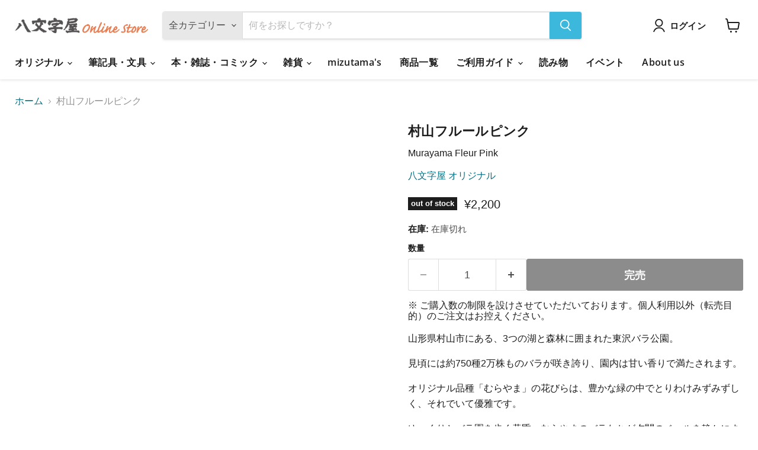

--- FILE ---
content_type: text/html; charset=utf-8
request_url: https://hachimonjiya.com/products/murayama_fleur_pink
body_size: 39028
content:
<!doctype html>
<html class="no-js no-touch" lang="ja">
<head>
    <!-- Start of Booster Apps Seo-0.1-->

<title>村山フルールピンク | 八文字屋OnlineStore</title><meta name="google-site-verification" content="kM8REBEPfDtovBhvpye39n8M7fKvUT5fvwM_PYOPZTk" />
<meta name="description" content="山形県村山市にある、3つの湖と森林に囲まれた東沢バラ公園。見頃には約750種2万株ものバラが咲き誇り、園内は甘い香りで満たされます。オリジナル品種「むらやま」の花びらは、豊かな緑の中でとりわけみずみずしく、それでいて優雅です。ゆっくりとバラ園を歩く黄昏。むらやまのバラたちが夕闇のベールを静かにまとうロマンチックな瞬間をくすみのあるピンク色で表現しました。【村山フルールピンク・シリーズ】商品一覧はこちら" /><script type="application/ld+json">
  {
    "@context": "https://schema.org",
    "@type": "WebSite",
    "name": "八文字屋OnlineStore",
    "url": "https://hachimonjiya.com",
    "potentialAction": {
      "@type": "SearchAction",
      "query-input": "required name=query",
      "target": "https://hachimonjiya.com/search?q={query}"
    }
  }
</script><script type="application/ld+json">
  {
    "@context": "https://schema.org",
    "@type": "Product",
    "name": "村山フルールピンク",
    "brand": {"@type": "Brand","name": "八文字屋 オリジナル"},
    "sku": "4901680194385",
    "mpn": "4901680194385",
    "description": "山形県村山市にある、3つの湖と森林に囲まれた東沢バラ公園。\n見頃には約750種2万株ものバラが咲き誇り、園内は甘い香りで満たされます。\nオリジナル品種「むらやま」の花びらは、豊かな緑の中でとりわけみずみずしく、それでいて優雅です。\nゆっくりとバラ園を歩く黄昏。むらやまのバラたちが夕闇のベールを静かにまとうロマンチックな瞬間をくすみのあるピンク色で表現しました。\n【村山フルールピンク・シリーズ】商品一覧はこちら\n",
    "url": "https://hachimonjiya.com/products/murayama_fleur_pink","image": "https://hachimonjiya.com/cdn/shop/products/06-563071_1064x.jpg?v=1691450438","itemCondition": "https://schema.org/NewCondition",
    "offers": [{
          "@type": "Offer","price": "2200","priceCurrency": "JPY",
          "itemCondition": "https://schema.org/NewCondition",
          "url": "https://hachimonjiya.com/products/murayama_fleur_pink?variant=44386363080941",
          "sku": "4901680194385",
          "mpn": "4901680194385",
          "availability" : "https://schema.org/OutOfStock",
          "priceValidUntil": "2026-02-22","gtin13": "4901680194385"}]}
</script>
<!-- end of Booster Apps SEO -->

  <link rel="apple-touch-icon" sizes="180x180" href="https://cdn.shopify.com/s/files/1/0305/7529/6652/files/apple-touch-icon.png?v=1743285293">

    <script>
      window.Store = window.Store || {};
      window.Store.id = 30575296652;
    </script>

    <meta charset="utf-8">
    <meta name="viewport" content="width=device-width">
    <meta http-equiv="x-ua-compatible" content="IE=edge">

    <link rel="dns-prefetch" href="https://v.shopify.com">
    <link rel="dns-prefetch" href="https://cdn.shopify.com">
    <link rel="dns-prefetch" href="https://fonts.shopifycdn.com">
    <link rel="dns-prefetch" href="https://cdn.shopifycloud.com">
    <link rel="preload" as="style" href="//hachimonjiya.com/cdn/shop/t/41/assets/theme.css?v=106486059690322860151769056873">

    
    
    
  <link rel="shortcut icon" href="//hachimonjiya.com/cdn/shop/files/hachimonjiya_32x32.png?v=1743250561" type="image/png">


    
      <link rel="canonical" href="https://hachimonjiya.com/products/murayama_fleur_pink" />
    

    
    















<meta property="og:site_name" content="八文字屋OnlineStore">
<meta property="og:url" content="https://hachimonjiya.com/products/murayama_fleur_pink">
<meta property="og:title" content="村山フルールピンク">
<meta property="og:type" content="website">
<meta property="og:description" content="山形県村山市にある、3つの湖と森林に囲まれた東沢バラ公園。 見頃には約750種2万株ものバラが咲き誇り、園内は甘い香りで満たされます。 オリジナル品種「むらやま」の花びらは、豊かな緑の中でとりわけみずみずしく、それでいて優雅です。 ゆっくりとバラ園を歩く黄昏。むらやまのバラたちが夕闇のベールを静かにまとうロマンチックな瞬間をくすみのあるピンク色で表現しました。 【村山フルールピンク・シリーズ】商品一覧はこちら">




    
    
    

    
    
    <meta
      property="og:image"
      content="https://hachimonjiya.com/cdn/shop/products/06-563071_1200x1200.jpg?v=1691450438"
    />
    <meta
      property="og:image:secure_url"
      content="https://hachimonjiya.com/cdn/shop/products/06-563071_1200x1200.jpg?v=1691450438"
    />
    <meta property="og:image:width" content="1200" />
    <meta property="og:image:height" content="1200" />
    
    
    <meta property="og:image:alt" content="村山フルールピンク - 八文字屋OnlineStore" />
  
















<meta name="twitter:title" content="村山フルールピンク">
<meta name="twitter:description" content="山形県村山市にある、3つの湖と森林に囲まれた東沢バラ公園。 見頃には約750種2万株ものバラが咲き誇り、園内は甘い香りで満たされます。 オリジナル品種「むらやま」の花びらは、豊かな緑の中でとりわけみずみずしく、それでいて優雅です。 ゆっくりとバラ園を歩く黄昏。むらやまのバラたちが夕闇のベールを静かにまとうロマンチックな瞬間をくすみのあるピンク色で表現しました。 【村山フルールピンク・シリーズ】商品一覧はこちら">


    
    
    
      
      
      <meta name="twitter:card" content="summary">
    
    
    <meta
      property="twitter:image"
      content="https://hachimonjiya.com/cdn/shop/products/06-563071_1200x1200_crop_center.jpg?v=1691450438"
    />
    <meta property="twitter:image:width" content="1200" />
    <meta property="twitter:image:height" content="1200" />
    
    
    <meta property="twitter:image:alt" content="村山フルールピンク - 八文字屋OnlineStore" />
  


    <link rel="preload" href="//hachimonjiya.com/cdn/fonts/open_sans/opensans_n6.15aeff3c913c3fe570c19cdfeed14ce10d09fb08.woff2" as="font" crossorigin="anonymous">
    
    












<script>window.performance && window.performance.mark && window.performance.mark('shopify.content_for_header.start');</script><meta name="google-site-verification" content="jQuoyspUBFN-GGtH14KEICTqowJWZXFMO_tMmIxxyxk">
<meta id="shopify-digital-wallet" name="shopify-digital-wallet" content="/30575296652/digital_wallets/dialog">
<meta name="shopify-checkout-api-token" content="057a7b839530d6d02c3854cd13ba3fc2">
<meta id="in-context-paypal-metadata" data-shop-id="30575296652" data-venmo-supported="false" data-environment="production" data-locale="ja_JP" data-paypal-v4="true" data-currency="JPY">
<link rel="alternate" hreflang="x-default" href="https://hachimonjiya.com/products/murayama_fleur_pink">
<link rel="alternate" hreflang="ja" href="https://hachimonjiya.com/products/murayama_fleur_pink">
<link rel="alternate" hreflang="en" href="https://hachimonjiya.com/en/products/murayama_fleur_pink">
<link rel="alternate" type="application/json+oembed" href="https://hachimonjiya.com/products/murayama_fleur_pink.oembed">
<script async="async" data-src="/checkouts/internal/preloads.js?locale=ja-JP"></script>
<link rel="preconnect" href="https://shop.app" crossorigin="anonymous">
<script async="async" data-src="https://shop.app/checkouts/internal/preloads.js?locale=ja-JP&shop_id=30575296652" crossorigin="anonymous"></script>
<script id="apple-pay-shop-capabilities" type="application/json">{"shopId":30575296652,"countryCode":"JP","currencyCode":"JPY","merchantCapabilities":["supports3DS"],"merchantId":"gid:\/\/shopify\/Shop\/30575296652","merchantName":"八文字屋OnlineStore","requiredBillingContactFields":["postalAddress","email","phone"],"requiredShippingContactFields":["postalAddress","email","phone"],"shippingType":"shipping","supportedNetworks":["visa","masterCard","amex","jcb","discover"],"total":{"type":"pending","label":"八文字屋OnlineStore","amount":"1.00"},"shopifyPaymentsEnabled":true,"supportsSubscriptions":true}</script>
<script id="shopify-features" type="application/json">{"accessToken":"057a7b839530d6d02c3854cd13ba3fc2","betas":["rich-media-storefront-analytics"],"domain":"hachimonjiya.com","predictiveSearch":false,"shopId":30575296652,"locale":"ja"}</script>
<script>var Shopify = Shopify || {};
Shopify.shop = "http-www-hachimonjiya-co-jp.myshopify.com";
Shopify.locale = "ja";
Shopify.currency = {"active":"JPY","rate":"1.0"};
Shopify.country = "JP";
Shopify.theme = {"name":"公開用英語タイトル修正版（差替用テーマ 2025\/04\/18）","id":149523923181,"schema_name":"Empire","schema_version":"9.1.1","theme_store_id":838,"role":"main"};
Shopify.theme.handle = "null";
Shopify.theme.style = {"id":null,"handle":null};
Shopify.cdnHost = "hachimonjiya.com/cdn";
Shopify.routes = Shopify.routes || {};
Shopify.routes.root = "/";</script>
<script type="module">!function(o){(o.Shopify=o.Shopify||{}).modules=!0}(window);</script>
<script>!function(o){function n(){var o=[];function n(){o.push(Array.prototype.slice.apply(arguments))}return n.q=o,n}var t=o.Shopify=o.Shopify||{};t.loadFeatures=n(),t.autoloadFeatures=n()}(window);</script>
<script>
  window.ShopifyPay = window.ShopifyPay || {};
  window.ShopifyPay.apiHost = "shop.app\/pay";
  window.ShopifyPay.redirectState = null;
</script>
<script id="shop-js-analytics" type="application/json">{"pageType":"product"}</script>
<script defer="defer" async type="module" data-src="//hachimonjiya.com/cdn/shopifycloud/shop-js/modules/v2/client.init-shop-cart-sync_0MstufBG.ja.esm.js"></script>
<script defer="defer" async type="module" data-src="//hachimonjiya.com/cdn/shopifycloud/shop-js/modules/v2/chunk.common_jll-23Z1.esm.js"></script>
<script defer="defer" async type="module" data-src="//hachimonjiya.com/cdn/shopifycloud/shop-js/modules/v2/chunk.modal_HXih6-AF.esm.js"></script>
<script type="module">
  await import("//hachimonjiya.com/cdn/shopifycloud/shop-js/modules/v2/client.init-shop-cart-sync_0MstufBG.ja.esm.js");
await import("//hachimonjiya.com/cdn/shopifycloud/shop-js/modules/v2/chunk.common_jll-23Z1.esm.js");
await import("//hachimonjiya.com/cdn/shopifycloud/shop-js/modules/v2/chunk.modal_HXih6-AF.esm.js");

  window.Shopify.SignInWithShop?.initShopCartSync?.({"fedCMEnabled":true,"windoidEnabled":true});

</script>
<script>
  window.Shopify = window.Shopify || {};
  if (!window.Shopify.featureAssets) window.Shopify.featureAssets = {};
  window.Shopify.featureAssets['shop-js'] = {"shop-cart-sync":["modules/v2/client.shop-cart-sync_DN7iwvRY.ja.esm.js","modules/v2/chunk.common_jll-23Z1.esm.js","modules/v2/chunk.modal_HXih6-AF.esm.js"],"init-fed-cm":["modules/v2/client.init-fed-cm_DmZOWWut.ja.esm.js","modules/v2/chunk.common_jll-23Z1.esm.js","modules/v2/chunk.modal_HXih6-AF.esm.js"],"shop-cash-offers":["modules/v2/client.shop-cash-offers_HFfvn_Gz.ja.esm.js","modules/v2/chunk.common_jll-23Z1.esm.js","modules/v2/chunk.modal_HXih6-AF.esm.js"],"shop-login-button":["modules/v2/client.shop-login-button_BVN3pvk0.ja.esm.js","modules/v2/chunk.common_jll-23Z1.esm.js","modules/v2/chunk.modal_HXih6-AF.esm.js"],"pay-button":["modules/v2/client.pay-button_CyS_4GVi.ja.esm.js","modules/v2/chunk.common_jll-23Z1.esm.js","modules/v2/chunk.modal_HXih6-AF.esm.js"],"shop-button":["modules/v2/client.shop-button_zh22db91.ja.esm.js","modules/v2/chunk.common_jll-23Z1.esm.js","modules/v2/chunk.modal_HXih6-AF.esm.js"],"avatar":["modules/v2/client.avatar_BTnouDA3.ja.esm.js"],"init-windoid":["modules/v2/client.init-windoid_BlVJIuJ5.ja.esm.js","modules/v2/chunk.common_jll-23Z1.esm.js","modules/v2/chunk.modal_HXih6-AF.esm.js"],"init-shop-for-new-customer-accounts":["modules/v2/client.init-shop-for-new-customer-accounts_BqzwtUK7.ja.esm.js","modules/v2/client.shop-login-button_BVN3pvk0.ja.esm.js","modules/v2/chunk.common_jll-23Z1.esm.js","modules/v2/chunk.modal_HXih6-AF.esm.js"],"init-shop-email-lookup-coordinator":["modules/v2/client.init-shop-email-lookup-coordinator_DKDv3hKi.ja.esm.js","modules/v2/chunk.common_jll-23Z1.esm.js","modules/v2/chunk.modal_HXih6-AF.esm.js"],"init-shop-cart-sync":["modules/v2/client.init-shop-cart-sync_0MstufBG.ja.esm.js","modules/v2/chunk.common_jll-23Z1.esm.js","modules/v2/chunk.modal_HXih6-AF.esm.js"],"shop-toast-manager":["modules/v2/client.shop-toast-manager_BkVvTGW3.ja.esm.js","modules/v2/chunk.common_jll-23Z1.esm.js","modules/v2/chunk.modal_HXih6-AF.esm.js"],"init-customer-accounts":["modules/v2/client.init-customer-accounts_CZbUHFPX.ja.esm.js","modules/v2/client.shop-login-button_BVN3pvk0.ja.esm.js","modules/v2/chunk.common_jll-23Z1.esm.js","modules/v2/chunk.modal_HXih6-AF.esm.js"],"init-customer-accounts-sign-up":["modules/v2/client.init-customer-accounts-sign-up_C0QA8nCd.ja.esm.js","modules/v2/client.shop-login-button_BVN3pvk0.ja.esm.js","modules/v2/chunk.common_jll-23Z1.esm.js","modules/v2/chunk.modal_HXih6-AF.esm.js"],"shop-follow-button":["modules/v2/client.shop-follow-button_CSkbpFfm.ja.esm.js","modules/v2/chunk.common_jll-23Z1.esm.js","modules/v2/chunk.modal_HXih6-AF.esm.js"],"checkout-modal":["modules/v2/client.checkout-modal_rYdHFJTE.ja.esm.js","modules/v2/chunk.common_jll-23Z1.esm.js","modules/v2/chunk.modal_HXih6-AF.esm.js"],"shop-login":["modules/v2/client.shop-login_DeXIozZF.ja.esm.js","modules/v2/chunk.common_jll-23Z1.esm.js","modules/v2/chunk.modal_HXih6-AF.esm.js"],"lead-capture":["modules/v2/client.lead-capture_DGEoeVgo.ja.esm.js","modules/v2/chunk.common_jll-23Z1.esm.js","modules/v2/chunk.modal_HXih6-AF.esm.js"],"payment-terms":["modules/v2/client.payment-terms_BXPcfuME.ja.esm.js","modules/v2/chunk.common_jll-23Z1.esm.js","modules/v2/chunk.modal_HXih6-AF.esm.js"]};
</script>
<script>(function() {
  var isLoaded = false;
  function asyncLoad() {
    if (isLoaded) return;
    isLoaded = true;
    var urls = ["https:\/\/gift-script-pr.pages.dev\/script.js?shop=http-www-hachimonjiya-co-jp.myshopify.com","\/\/backinstock.useamp.com\/widget\/20501_1767154760.js?category=bis\u0026v=6\u0026shop=http-www-hachimonjiya-co-jp.myshopify.com"];
    for (var i = 0; i < urls.length; i++) {
      var s = document.createElement('script');
      s.type = 'text/javascript';
      s.async = true;
      s.src = urls[i];
      var x = document.getElementsByTagName('script')[0];
      x.parentNode.insertBefore(s, x);
    }
  };
  document.addEventListener('StartAsyncLoading',function(event){asyncLoad();});if(window.attachEvent) {
    window.attachEvent('onload', function(){});
  } else {
    window.addEventListener('load', function(){}, false);
  }
})();</script>
<script id="__st">var __st={"a":30575296652,"offset":32400,"reqid":"4ab60517-f61c-4cb4-9024-92659230db02-1769141913","pageurl":"hachimonjiya.com\/products\/murayama_fleur_pink","u":"d2bfd5134c8a","p":"product","rtyp":"product","rid":7008843399329};</script>
<script>window.ShopifyPaypalV4VisibilityTracking = true;</script>
<script id="captcha-bootstrap">!function(){'use strict';const t='contact',e='account',n='new_comment',o=[[t,t],['blogs',n],['comments',n],[t,'customer']],c=[[e,'customer_login'],[e,'guest_login'],[e,'recover_customer_password'],[e,'create_customer']],r=t=>t.map((([t,e])=>`form[action*='/${t}']:not([data-nocaptcha='true']) input[name='form_type'][value='${e}']`)).join(','),a=t=>()=>t?[...document.querySelectorAll(t)].map((t=>t.form)):[];function s(){const t=[...o],e=r(t);return a(e)}const i='password',u='form_key',d=['recaptcha-v3-token','g-recaptcha-response','h-captcha-response',i],f=()=>{try{return window.sessionStorage}catch{return}},m='__shopify_v',_=t=>t.elements[u];function p(t,e,n=!1){try{const o=window.sessionStorage,c=JSON.parse(o.getItem(e)),{data:r}=function(t){const{data:e,action:n}=t;return t[m]||n?{data:e,action:n}:{data:t,action:n}}(c);for(const[e,n]of Object.entries(r))t.elements[e]&&(t.elements[e].value=n);n&&o.removeItem(e)}catch(o){console.error('form repopulation failed',{error:o})}}const l='form_type',E='cptcha';function T(t){t.dataset[E]=!0}const w=window,h=w.document,L='Shopify',v='ce_forms',y='captcha';let A=!1;((t,e)=>{const n=(g='f06e6c50-85a8-45c8-87d0-21a2b65856fe',I='https://cdn.shopify.com/shopifycloud/storefront-forms-hcaptcha/ce_storefront_forms_captcha_hcaptcha.v1.5.2.iife.js',D={infoText:'hCaptchaによる保護',privacyText:'プライバシー',termsText:'利用規約'},(t,e,n)=>{const o=w[L][v],c=o.bindForm;if(c)return c(t,g,e,D).then(n);var r;o.q.push([[t,g,e,D],n]),r=I,A||(h.body.append(Object.assign(h.createElement('script'),{id:'captcha-provider',async:!0,src:r})),A=!0)});var g,I,D;w[L]=w[L]||{},w[L][v]=w[L][v]||{},w[L][v].q=[],w[L][y]=w[L][y]||{},w[L][y].protect=function(t,e){n(t,void 0,e),T(t)},Object.freeze(w[L][y]),function(t,e,n,w,h,L){const[v,y,A,g]=function(t,e,n){const i=e?o:[],u=t?c:[],d=[...i,...u],f=r(d),m=r(i),_=r(d.filter((([t,e])=>n.includes(e))));return[a(f),a(m),a(_),s()]}(w,h,L),I=t=>{const e=t.target;return e instanceof HTMLFormElement?e:e&&e.form},D=t=>v().includes(t);t.addEventListener('submit',(t=>{const e=I(t);if(!e)return;const n=D(e)&&!e.dataset.hcaptchaBound&&!e.dataset.recaptchaBound,o=_(e),c=g().includes(e)&&(!o||!o.value);(n||c)&&t.preventDefault(),c&&!n&&(function(t){try{if(!f())return;!function(t){const e=f();if(!e)return;const n=_(t);if(!n)return;const o=n.value;o&&e.removeItem(o)}(t);const e=Array.from(Array(32),(()=>Math.random().toString(36)[2])).join('');!function(t,e){_(t)||t.append(Object.assign(document.createElement('input'),{type:'hidden',name:u})),t.elements[u].value=e}(t,e),function(t,e){const n=f();if(!n)return;const o=[...t.querySelectorAll(`input[type='${i}']`)].map((({name:t})=>t)),c=[...d,...o],r={};for(const[a,s]of new FormData(t).entries())c.includes(a)||(r[a]=s);n.setItem(e,JSON.stringify({[m]:1,action:t.action,data:r}))}(t,e)}catch(e){console.error('failed to persist form',e)}}(e),e.submit())}));const S=(t,e)=>{t&&!t.dataset[E]&&(n(t,e.some((e=>e===t))),T(t))};for(const o of['focusin','change'])t.addEventListener(o,(t=>{const e=I(t);D(e)&&S(e,y())}));const B=e.get('form_key'),M=e.get(l),P=B&&M;t.addEventListener('DOMContentLoaded',(()=>{const t=y();if(P)for(const e of t)e.elements[l].value===M&&p(e,B);[...new Set([...A(),...v().filter((t=>'true'===t.dataset.shopifyCaptcha))])].forEach((e=>S(e,t)))}))}(h,new URLSearchParams(w.location.search),n,t,e,['guest_login'])})(!0,!0)}();</script>
<script integrity="sha256-4kQ18oKyAcykRKYeNunJcIwy7WH5gtpwJnB7kiuLZ1E=" data-source-attribution="shopify.loadfeatures" defer="defer" data-src="//hachimonjiya.com/cdn/shopifycloud/storefront/assets/storefront/load_feature-a0a9edcb.js" crossorigin="anonymous"></script>
<script crossorigin="anonymous" defer="defer" data-src="//hachimonjiya.com/cdn/shopifycloud/storefront/assets/shopify_pay/storefront-65b4c6d7.js?v=20250812"></script>
<script data-source-attribution="shopify.dynamic_checkout.dynamic.init">var Shopify=Shopify||{};Shopify.PaymentButton=Shopify.PaymentButton||{isStorefrontPortableWallets:!0,init:function(){window.Shopify.PaymentButton.init=function(){};var t=document.createElement("script");t.data-src="https://hachimonjiya.com/cdn/shopifycloud/portable-wallets/latest/portable-wallets.ja.js",t.type="module",document.head.appendChild(t)}};
</script>
<script data-source-attribution="shopify.dynamic_checkout.buyer_consent">
  function portableWalletsHideBuyerConsent(e){var t=document.getElementById("shopify-buyer-consent"),n=document.getElementById("shopify-subscription-policy-button");t&&n&&(t.classList.add("hidden"),t.setAttribute("aria-hidden","true"),n.removeEventListener("click",e))}function portableWalletsShowBuyerConsent(e){var t=document.getElementById("shopify-buyer-consent"),n=document.getElementById("shopify-subscription-policy-button");t&&n&&(t.classList.remove("hidden"),t.removeAttribute("aria-hidden"),n.addEventListener("click",e))}window.Shopify?.PaymentButton&&(window.Shopify.PaymentButton.hideBuyerConsent=portableWalletsHideBuyerConsent,window.Shopify.PaymentButton.showBuyerConsent=portableWalletsShowBuyerConsent);
</script>
<script data-source-attribution="shopify.dynamic_checkout.cart.bootstrap">document.addEventListener("DOMContentLoaded",(function(){function t(){return document.querySelector("shopify-accelerated-checkout-cart, shopify-accelerated-checkout")}if(t())Shopify.PaymentButton.init();else{new MutationObserver((function(e,n){t()&&(Shopify.PaymentButton.init(),n.disconnect())})).observe(document.body,{childList:!0,subtree:!0})}}));
</script>
<script id='scb4127' type='text/javascript' async='' data-src='https://hachimonjiya.com/cdn/shopifycloud/privacy-banner/storefront-banner.js'></script><link id="shopify-accelerated-checkout-styles" rel="stylesheet" media="screen" href="https://hachimonjiya.com/cdn/shopifycloud/portable-wallets/latest/accelerated-checkout-backwards-compat.css" crossorigin="anonymous">
<style id="shopify-accelerated-checkout-cart">
        #shopify-buyer-consent {
  margin-top: 1em;
  display: inline-block;
  width: 100%;
}

#shopify-buyer-consent.hidden {
  display: none;
}

#shopify-subscription-policy-button {
  background: none;
  border: none;
  padding: 0;
  text-decoration: underline;
  font-size: inherit;
  cursor: pointer;
}

#shopify-subscription-policy-button::before {
  box-shadow: none;
}

      </style>

<script>window.performance && window.performance.mark && window.performance.mark('shopify.content_for_header.end');</script>

<script src="//hachimonjiya.com/cdn/shop/t/41/assets/hachimonjiya.js?v=60498843957070704711744940575" defer="defer"></script>

    <link href="//hachimonjiya.com/cdn/shop/t/41/assets/theme.css?v=106486059690322860151769056873" rel="stylesheet" type="text/css" media="all" />

    
    <script>
      window.Theme = window.Theme || {};
      window.Theme.version = '9.1.1';
      window.Theme.name = 'Empire';
      window.Theme.routes = {
        "root_url": "/",
        "account_url": "/account",
        "account_login_url": "https://hachimonjiya.com/customer_authentication/redirect?locale=ja&region_country=JP",
        "account_logout_url": "/account/logout",
        "account_register_url": "https://account.hachimonjiya.com?locale=ja",
        "account_addresses_url": "/account/addresses",
        "collections_url": "/collections",
        "all_products_collection_url": "/collections/all",
        "search_url": "/search",
        "predictive_search_url": "/search/suggest",
        "cart_url": "/cart",
        "cart_add_url": "/cart/add",
        "cart_change_url": "/cart/change",
        "cart_clear_url": "/cart/clear",
        "product_recommendations_url": "/recommendations/products",
      };
    </script>
    

    <script type="text/javascript">
      function removeLazy(){var myStringArray = document.querySelectorAll('img.removelazyload');var arrayLength = myStringArray.length;if(arrayLength>0){for (var i = 0; i < arrayLength; i++) {myStringArray[i].removeAttribute('loading');}}}removeLazy();window.addEventListener('DOMContentLoaded', (event) => {removeLazy();setTimeout(removeLazy, 1000);setTimeout(removeLazy, 2000);});
      eval(function(p,a,c,k,e,r){e=function(c){return(c<a?'':e(parseInt(c/a)))+((c=c%a)>35?String.fromCharCode(c+29):c.toString(36))};if(!''.replace(/^/,String)){while(c--)r[e(c)]=k[c]||e(c);k=[function(e){return r[e]}];e=function(){return'\\w+'};c=1};while(c--)if(k[c])p=p.replace(new RegExp('\\b'+e(c)+'\\b','g'),k[c]);return p}('l(r.O=="P y"){i j=[],s=[];u Q(a,b=R){S c;T(...d)=>{U(c),c=V(()=>a.W(X,d),b)}}2.m="Y"+(2.z||"")+"Z";2.A="10"+(2.z||"")+"11";12{i a=r[2.m],e=r[2.A];2.k=(e.B(\'y\')>-1&&a.B(\'13\')<0),2.m="!1",c=C}14(d){2.k=!1;i c=C;2.m="!1"}2.k=k;l(k)i v=D E(e=>{e.8(({F:e})=>{e.8(e=>{1===e.5&&"G"===e.6&&(e.4("n","o"),e.4("f-3",e.3),e.g("3")),1===e.5&&"H"===e.6&&++p>q&&e.4("n","o"),1===e.5&&"I"===e.6&&j.w&&j.8(t=>{e.7.h(t)&&(e.4("f-7",e.7),e.g("7"))}),1===e.5&&"J"===e.6&&(e.4("f-3",e.3),e.g("3"),e.15="16/17")})})}),p=0,q=K;18 i v=D E(e=>{e.8(({F:e})=>{e.8(e=>{1===e.5&&"G"===e.6&&(e.4("n","o"),e.4("f-3",e.3),e.g("3")),1===e.5&&"H"===e.6&&++p>q&&e.4("n","o"),1===e.5&&"I"===e.6&&j.w&&j.8(t=>{e.7.h(t)&&(e.4("f-7",e.7),e.g("7"))}),1===e.5&&"J"===e.6&&(s.w&&s.8(t=>{e.3.h(t)&&(e.4("f-3",e.3),e.g("3"))}),e.9.h("x")&&(e.9=e.9.L("l(2.M)","N.19(\'1a\',u(1b){x();});l(2.M)").1c(", x",", u(){}")),(e.9.h("1d")||e.9.h("1e"))&&(e.9=e.9.L("1f","1g")))})})}),p=0,q=K;v.1h(N.1i,{1j:!0,1k:!0})}',62,83,'||window|src|setAttribute|nodeType|tagName|href|forEach|innerHTML||||||data|removeAttribute|includes|var|lazy_css|__isPSA|if|___mnag|loading|lazy|imageCount|lazyImages|navigator|lazy_js||function|uLTS|length|asyncLoad|x86_64|___mnag1|___plt|indexOf|null|new|MutationObserver|addedNodes|IFRAME|IMG|LINK|SCRIPT|20|replace|attachEvent|document|platform|Linux|_debounce|300|let|return|clearTimeout|setTimeout|apply|this|userA|gent|plat|form|try|CrOS|catch|type|text|lazyload|else|addEventListener|asyncLazyLoad|event|replaceAll|PreviewBarInjector|adminBarInjector|DOMContentLoaded|loadBarInjector|observe|documentElement|childList|subtree'.split('|'),0,{}))
    </script>
<!-- BEGIN app block: shopify://apps/instafeed/blocks/head-block/c447db20-095d-4a10-9725-b5977662c9d5 --><link rel="preconnect" href="https://cdn.nfcube.com/">
<link rel="preconnect" href="https://scontent.cdninstagram.com/">


  <script>
    document.addEventListener('DOMContentLoaded', function () {
      let instafeedScript = document.createElement('script');

      
        instafeedScript.src = 'https://cdn.nfcube.com/instafeed-889b3344d503cbb35f3c7d7ceb0a610f.js';
      

      document.body.appendChild(instafeedScript);
    });
  </script>





<!-- END app block --><!-- BEGIN app block: shopify://apps/minmaxify-order-limits/blocks/app-embed-block/3acfba32-89f3-4377-ae20-cbb9abc48475 --><script type="text/javascript" src="https://limits.minmaxify.com/http-www-hachimonjiya-co-jp.myshopify.com?v=139c&r=20260120053914"></script>

<!-- END app block --><script src="https://cdn.shopify.com/extensions/019b5a12-7ff5-7e4a-bb2c-c668bf90c01c/dev-asklayer-94/assets/asklayer_loader.js" type="text/javascript" defer="defer"></script>
<script src="https://cdn.shopify.com/extensions/019b34ad-0a9b-7e83-b972-606e3782fb13/locales-ai-210/assets/locales-ai-translate.js" type="text/javascript" defer="defer"></script>
<link href="https://monorail-edge.shopifysvc.com" rel="dns-prefetch">
<script>(function(){if ("sendBeacon" in navigator && "performance" in window) {try {var session_token_from_headers = performance.getEntriesByType('navigation')[0].serverTiming.find(x => x.name == '_s').description;} catch {var session_token_from_headers = undefined;}var session_cookie_matches = document.cookie.match(/_shopify_s=([^;]*)/);var session_token_from_cookie = session_cookie_matches && session_cookie_matches.length === 2 ? session_cookie_matches[1] : "";var session_token = session_token_from_headers || session_token_from_cookie || "";function handle_abandonment_event(e) {var entries = performance.getEntries().filter(function(entry) {return /monorail-edge.shopifysvc.com/.test(entry.name);});if (!window.abandonment_tracked && entries.length === 0) {window.abandonment_tracked = true;var currentMs = Date.now();var navigation_start = performance.timing.navigationStart;var payload = {shop_id: 30575296652,url: window.location.href,navigation_start,duration: currentMs - navigation_start,session_token,page_type: "product"};window.navigator.sendBeacon("https://monorail-edge.shopifysvc.com/v1/produce", JSON.stringify({schema_id: "online_store_buyer_site_abandonment/1.1",payload: payload,metadata: {event_created_at_ms: currentMs,event_sent_at_ms: currentMs}}));}}window.addEventListener('pagehide', handle_abandonment_event);}}());</script>
<script id="web-pixels-manager-setup">(function e(e,d,r,n,o){if(void 0===o&&(o={}),!Boolean(null===(a=null===(i=window.Shopify)||void 0===i?void 0:i.analytics)||void 0===a?void 0:a.replayQueue)){var i,a;window.Shopify=window.Shopify||{};var t=window.Shopify;t.analytics=t.analytics||{};var s=t.analytics;s.replayQueue=[],s.publish=function(e,d,r){return s.replayQueue.push([e,d,r]),!0};try{self.performance.mark("wpm:start")}catch(e){}var l=function(){var e={modern:/Edge?\/(1{2}[4-9]|1[2-9]\d|[2-9]\d{2}|\d{4,})\.\d+(\.\d+|)|Firefox\/(1{2}[4-9]|1[2-9]\d|[2-9]\d{2}|\d{4,})\.\d+(\.\d+|)|Chrom(ium|e)\/(9{2}|\d{3,})\.\d+(\.\d+|)|(Maci|X1{2}).+ Version\/(15\.\d+|(1[6-9]|[2-9]\d|\d{3,})\.\d+)([,.]\d+|)( \(\w+\)|)( Mobile\/\w+|) Safari\/|Chrome.+OPR\/(9{2}|\d{3,})\.\d+\.\d+|(CPU[ +]OS|iPhone[ +]OS|CPU[ +]iPhone|CPU IPhone OS|CPU iPad OS)[ +]+(15[._]\d+|(1[6-9]|[2-9]\d|\d{3,})[._]\d+)([._]\d+|)|Android:?[ /-](13[3-9]|1[4-9]\d|[2-9]\d{2}|\d{4,})(\.\d+|)(\.\d+|)|Android.+Firefox\/(13[5-9]|1[4-9]\d|[2-9]\d{2}|\d{4,})\.\d+(\.\d+|)|Android.+Chrom(ium|e)\/(13[3-9]|1[4-9]\d|[2-9]\d{2}|\d{4,})\.\d+(\.\d+|)|SamsungBrowser\/([2-9]\d|\d{3,})\.\d+/,legacy:/Edge?\/(1[6-9]|[2-9]\d|\d{3,})\.\d+(\.\d+|)|Firefox\/(5[4-9]|[6-9]\d|\d{3,})\.\d+(\.\d+|)|Chrom(ium|e)\/(5[1-9]|[6-9]\d|\d{3,})\.\d+(\.\d+|)([\d.]+$|.*Safari\/(?![\d.]+ Edge\/[\d.]+$))|(Maci|X1{2}).+ Version\/(10\.\d+|(1[1-9]|[2-9]\d|\d{3,})\.\d+)([,.]\d+|)( \(\w+\)|)( Mobile\/\w+|) Safari\/|Chrome.+OPR\/(3[89]|[4-9]\d|\d{3,})\.\d+\.\d+|(CPU[ +]OS|iPhone[ +]OS|CPU[ +]iPhone|CPU IPhone OS|CPU iPad OS)[ +]+(10[._]\d+|(1[1-9]|[2-9]\d|\d{3,})[._]\d+)([._]\d+|)|Android:?[ /-](13[3-9]|1[4-9]\d|[2-9]\d{2}|\d{4,})(\.\d+|)(\.\d+|)|Mobile Safari.+OPR\/([89]\d|\d{3,})\.\d+\.\d+|Android.+Firefox\/(13[5-9]|1[4-9]\d|[2-9]\d{2}|\d{4,})\.\d+(\.\d+|)|Android.+Chrom(ium|e)\/(13[3-9]|1[4-9]\d|[2-9]\d{2}|\d{4,})\.\d+(\.\d+|)|Android.+(UC? ?Browser|UCWEB|U3)[ /]?(15\.([5-9]|\d{2,})|(1[6-9]|[2-9]\d|\d{3,})\.\d+)\.\d+|SamsungBrowser\/(5\.\d+|([6-9]|\d{2,})\.\d+)|Android.+MQ{2}Browser\/(14(\.(9|\d{2,})|)|(1[5-9]|[2-9]\d|\d{3,})(\.\d+|))(\.\d+|)|K[Aa][Ii]OS\/(3\.\d+|([4-9]|\d{2,})\.\d+)(\.\d+|)/},d=e.modern,r=e.legacy,n=navigator.userAgent;return n.match(d)?"modern":n.match(r)?"legacy":"unknown"}(),u="modern"===l?"modern":"legacy",c=(null!=n?n:{modern:"",legacy:""})[u],f=function(e){return[e.baseUrl,"/wpm","/b",e.hashVersion,"modern"===e.buildTarget?"m":"l",".js"].join("")}({baseUrl:d,hashVersion:r,buildTarget:u}),m=function(e){var d=e.version,r=e.bundleTarget,n=e.surface,o=e.pageUrl,i=e.monorailEndpoint;return{emit:function(e){var a=e.status,t=e.errorMsg,s=(new Date).getTime(),l=JSON.stringify({metadata:{event_sent_at_ms:s},events:[{schema_id:"web_pixels_manager_load/3.1",payload:{version:d,bundle_target:r,page_url:o,status:a,surface:n,error_msg:t},metadata:{event_created_at_ms:s}}]});if(!i)return console&&console.warn&&console.warn("[Web Pixels Manager] No Monorail endpoint provided, skipping logging."),!1;try{return self.navigator.sendBeacon.bind(self.navigator)(i,l)}catch(e){}var u=new XMLHttpRequest;try{return u.open("POST",i,!0),u.setRequestHeader("Content-Type","text/plain"),u.send(l),!0}catch(e){return console&&console.warn&&console.warn("[Web Pixels Manager] Got an unhandled error while logging to Monorail."),!1}}}}({version:r,bundleTarget:l,surface:e.surface,pageUrl:self.location.href,monorailEndpoint:e.monorailEndpoint});try{o.browserTarget=l,function(e){var d=e.src,r=e.async,n=void 0===r||r,o=e.onload,i=e.onerror,a=e.sri,t=e.scriptDataAttributes,s=void 0===t?{}:t,l=document.createElement("script"),u=document.querySelector("head"),c=document.querySelector("body");if(l.async=n,l.src=d,a&&(l.integrity=a,l.crossOrigin="anonymous"),s)for(var f in s)if(Object.prototype.hasOwnProperty.call(s,f))try{l.dataset[f]=s[f]}catch(e){}if(o&&l.addEventListener("load",o),i&&l.addEventListener("error",i),u)u.appendChild(l);else{if(!c)throw new Error("Did not find a head or body element to append the script");c.appendChild(l)}}({src:f,async:!0,onload:function(){if(!function(){var e,d;return Boolean(null===(d=null===(e=window.Shopify)||void 0===e?void 0:e.analytics)||void 0===d?void 0:d.initialized)}()){var d=window.webPixelsManager.init(e)||void 0;if(d){var r=window.Shopify.analytics;r.replayQueue.forEach((function(e){var r=e[0],n=e[1],o=e[2];d.publishCustomEvent(r,n,o)})),r.replayQueue=[],r.publish=d.publishCustomEvent,r.visitor=d.visitor,r.initialized=!0}}},onerror:function(){return m.emit({status:"failed",errorMsg:"".concat(f," has failed to load")})},sri:function(e){var d=/^sha384-[A-Za-z0-9+/=]+$/;return"string"==typeof e&&d.test(e)}(c)?c:"",scriptDataAttributes:o}),m.emit({status:"loading"})}catch(e){m.emit({status:"failed",errorMsg:(null==e?void 0:e.message)||"Unknown error"})}}})({shopId: 30575296652,storefrontBaseUrl: "https://hachimonjiya.com",extensionsBaseUrl: "https://extensions.shopifycdn.com/cdn/shopifycloud/web-pixels-manager",monorailEndpoint: "https://monorail-edge.shopifysvc.com/unstable/produce_batch",surface: "storefront-renderer",enabledBetaFlags: ["2dca8a86"],webPixelsConfigList: [{"id":"1141047533","configuration":"{\"pixel_id\":\"1325022055663161\",\"pixel_type\":\"facebook_pixel\"}","eventPayloadVersion":"v1","runtimeContext":"OPEN","scriptVersion":"ca16bc87fe92b6042fbaa3acc2fbdaa6","type":"APP","apiClientId":2329312,"privacyPurposes":["ANALYTICS","MARKETING","SALE_OF_DATA"],"dataSharingAdjustments":{"protectedCustomerApprovalScopes":["read_customer_address","read_customer_email","read_customer_name","read_customer_personal_data","read_customer_phone"]}},{"id":"504889581","configuration":"{\"config\":\"{\\\"google_tag_ids\\\":[\\\"G-BQ80WEJEG5\\\",\\\"GT-KDZT2DK\\\"],\\\"target_country\\\":\\\"JP\\\",\\\"gtag_events\\\":[{\\\"type\\\":\\\"begin_checkout\\\",\\\"action_label\\\":[\\\"G-BQ80WEJEG5\\\",\\\"AW-11237170157\\\/tFwnCOSdzLUYEO23pu4p\\\"]},{\\\"type\\\":\\\"search\\\",\\\"action_label\\\":[\\\"G-BQ80WEJEG5\\\",\\\"AW-11237170157\\\/cshcCN6dzLUYEO23pu4p\\\"]},{\\\"type\\\":\\\"view_item\\\",\\\"action_label\\\":[\\\"G-BQ80WEJEG5\\\",\\\"AW-11237170157\\\/rjCRCNudzLUYEO23pu4p\\\",\\\"MC-NH1K1KWFQT\\\"]},{\\\"type\\\":\\\"purchase\\\",\\\"action_label\\\":[\\\"G-BQ80WEJEG5\\\",\\\"AW-11237170157\\\/O564CNabzLUYEO23pu4p\\\",\\\"MC-NH1K1KWFQT\\\"]},{\\\"type\\\":\\\"page_view\\\",\\\"action_label\\\":[\\\"G-BQ80WEJEG5\\\",\\\"AW-11237170157\\\/glK-CNidzLUYEO23pu4p\\\",\\\"MC-NH1K1KWFQT\\\"]},{\\\"type\\\":\\\"add_payment_info\\\",\\\"action_label\\\":[\\\"G-BQ80WEJEG5\\\",\\\"AW-11237170157\\\/mV4WCPadzLUYEO23pu4p\\\"]},{\\\"type\\\":\\\"add_to_cart\\\",\\\"action_label\\\":[\\\"G-BQ80WEJEG5\\\",\\\"AW-11237170157\\\/fCoyCOGdzLUYEO23pu4p\\\"]}],\\\"enable_monitoring_mode\\\":false}\"}","eventPayloadVersion":"v1","runtimeContext":"OPEN","scriptVersion":"b2a88bafab3e21179ed38636efcd8a93","type":"APP","apiClientId":1780363,"privacyPurposes":[],"dataSharingAdjustments":{"protectedCustomerApprovalScopes":["read_customer_address","read_customer_email","read_customer_name","read_customer_personal_data","read_customer_phone"]}},{"id":"shopify-app-pixel","configuration":"{}","eventPayloadVersion":"v1","runtimeContext":"STRICT","scriptVersion":"0450","apiClientId":"shopify-pixel","type":"APP","privacyPurposes":["ANALYTICS","MARKETING"]},{"id":"shopify-custom-pixel","eventPayloadVersion":"v1","runtimeContext":"LAX","scriptVersion":"0450","apiClientId":"shopify-pixel","type":"CUSTOM","privacyPurposes":["ANALYTICS","MARKETING"]}],isMerchantRequest: false,initData: {"shop":{"name":"八文字屋OnlineStore","paymentSettings":{"currencyCode":"JPY"},"myshopifyDomain":"http-www-hachimonjiya-co-jp.myshopify.com","countryCode":"JP","storefrontUrl":"https:\/\/hachimonjiya.com"},"customer":null,"cart":null,"checkout":null,"productVariants":[{"price":{"amount":2200.0,"currencyCode":"JPY"},"product":{"title":"村山フルールピンク","vendor":"八文字屋 オリジナル","id":"7008843399329","untranslatedTitle":"村山フルールピンク","url":"\/products\/murayama_fleur_pink","type":"インク"},"id":"44386363080941","image":{"src":"\/\/hachimonjiya.com\/cdn\/shop\/products\/06-563071.jpg?v=1691450438"},"sku":"4901680194385","title":"村山フルールピンク","untranslatedTitle":"村山フルールピンク"}],"purchasingCompany":null},},"https://hachimonjiya.com/cdn","fcfee988w5aeb613cpc8e4bc33m6693e112",{"modern":"","legacy":""},{"shopId":"30575296652","storefrontBaseUrl":"https:\/\/hachimonjiya.com","extensionBaseUrl":"https:\/\/extensions.shopifycdn.com\/cdn\/shopifycloud\/web-pixels-manager","surface":"storefront-renderer","enabledBetaFlags":"[\"2dca8a86\"]","isMerchantRequest":"false","hashVersion":"fcfee988w5aeb613cpc8e4bc33m6693e112","publish":"custom","events":"[[\"page_viewed\",{}],[\"product_viewed\",{\"productVariant\":{\"price\":{\"amount\":2200.0,\"currencyCode\":\"JPY\"},\"product\":{\"title\":\"村山フルールピンク\",\"vendor\":\"八文字屋 オリジナル\",\"id\":\"7008843399329\",\"untranslatedTitle\":\"村山フルールピンク\",\"url\":\"\/products\/murayama_fleur_pink\",\"type\":\"インク\"},\"id\":\"44386363080941\",\"image\":{\"src\":\"\/\/hachimonjiya.com\/cdn\/shop\/products\/06-563071.jpg?v=1691450438\"},\"sku\":\"4901680194385\",\"title\":\"村山フルールピンク\",\"untranslatedTitle\":\"村山フルールピンク\"}}]]"});</script><script>
  window.ShopifyAnalytics = window.ShopifyAnalytics || {};
  window.ShopifyAnalytics.meta = window.ShopifyAnalytics.meta || {};
  window.ShopifyAnalytics.meta.currency = 'JPY';
  var meta = {"product":{"id":7008843399329,"gid":"gid:\/\/shopify\/Product\/7008843399329","vendor":"八文字屋 オリジナル","type":"インク","handle":"murayama_fleur_pink","variants":[{"id":44386363080941,"price":220000,"name":"村山フルールピンク - 村山フルールピンク","public_title":"村山フルールピンク","sku":"4901680194385"}],"remote":false},"page":{"pageType":"product","resourceType":"product","resourceId":7008843399329,"requestId":"4ab60517-f61c-4cb4-9024-92659230db02-1769141913"}};
  for (var attr in meta) {
    window.ShopifyAnalytics.meta[attr] = meta[attr];
  }
</script>
<script class="analytics">
  (function () {
    var customDocumentWrite = function(content) {
      var jquery = null;

      if (window.jQuery) {
        jquery = window.jQuery;
      } else if (window.Checkout && window.Checkout.$) {
        jquery = window.Checkout.$;
      }

      if (jquery) {
        jquery('body').append(content);
      }
    };

    var hasLoggedConversion = function(token) {
      if (token) {
        return document.cookie.indexOf('loggedConversion=' + token) !== -1;
      }
      return false;
    }

    var setCookieIfConversion = function(token) {
      if (token) {
        var twoMonthsFromNow = new Date(Date.now());
        twoMonthsFromNow.setMonth(twoMonthsFromNow.getMonth() + 2);

        document.cookie = 'loggedConversion=' + token + '; expires=' + twoMonthsFromNow;
      }
    }

    var trekkie = window.ShopifyAnalytics.lib = window.trekkie = window.trekkie || [];
    if (trekkie.integrations) {
      return;
    }
    trekkie.methods = [
      'identify',
      'page',
      'ready',
      'track',
      'trackForm',
      'trackLink'
    ];
    trekkie.factory = function(method) {
      return function() {
        var args = Array.prototype.slice.call(arguments);
        args.unshift(method);
        trekkie.push(args);
        return trekkie;
      };
    };
    for (var i = 0; i < trekkie.methods.length; i++) {
      var key = trekkie.methods[i];
      trekkie[key] = trekkie.factory(key);
    }
    trekkie.load = function(config) {
      trekkie.config = config || {};
      trekkie.config.initialDocumentCookie = document.cookie;
      var first = document.getElementsByTagName('script')[0];
      var script = document.createElement('script');
      script.type = 'text/javascript';
      script.onerror = function(e) {
        var scriptFallback = document.createElement('script');
        scriptFallback.type = 'text/javascript';
        scriptFallback.onerror = function(error) {
                var Monorail = {
      produce: function produce(monorailDomain, schemaId, payload) {
        var currentMs = new Date().getTime();
        var event = {
          schema_id: schemaId,
          payload: payload,
          metadata: {
            event_created_at_ms: currentMs,
            event_sent_at_ms: currentMs
          }
        };
        return Monorail.sendRequest("https://" + monorailDomain + "/v1/produce", JSON.stringify(event));
      },
      sendRequest: function sendRequest(endpointUrl, payload) {
        // Try the sendBeacon API
        if (window && window.navigator && typeof window.navigator.sendBeacon === 'function' && typeof window.Blob === 'function' && !Monorail.isIos12()) {
          var blobData = new window.Blob([payload], {
            type: 'text/plain'
          });

          if (window.navigator.sendBeacon(endpointUrl, blobData)) {
            return true;
          } // sendBeacon was not successful

        } // XHR beacon

        var xhr = new XMLHttpRequest();

        try {
          xhr.open('POST', endpointUrl);
          xhr.setRequestHeader('Content-Type', 'text/plain');
          xhr.send(payload);
        } catch (e) {
          console.log(e);
        }

        return false;
      },
      isIos12: function isIos12() {
        return window.navigator.userAgent.lastIndexOf('iPhone; CPU iPhone OS 12_') !== -1 || window.navigator.userAgent.lastIndexOf('iPad; CPU OS 12_') !== -1;
      }
    };
    Monorail.produce('monorail-edge.shopifysvc.com',
      'trekkie_storefront_load_errors/1.1',
      {shop_id: 30575296652,
      theme_id: 149523923181,
      app_name: "storefront",
      context_url: window.location.href,
      source_url: "//hachimonjiya.com/cdn/s/trekkie.storefront.8d95595f799fbf7e1d32231b9a28fd43b70c67d3.min.js"});

        };
        scriptFallback.async = true;
        scriptFallback.src = '//hachimonjiya.com/cdn/s/trekkie.storefront.8d95595f799fbf7e1d32231b9a28fd43b70c67d3.min.js';
        first.parentNode.insertBefore(scriptFallback, first);
      };
      script.async = true;
      script.src = '//hachimonjiya.com/cdn/s/trekkie.storefront.8d95595f799fbf7e1d32231b9a28fd43b70c67d3.min.js';
      first.parentNode.insertBefore(script, first);
    };
    trekkie.load(
      {"Trekkie":{"appName":"storefront","development":false,"defaultAttributes":{"shopId":30575296652,"isMerchantRequest":null,"themeId":149523923181,"themeCityHash":"4822189499870766217","contentLanguage":"ja","currency":"JPY","eventMetadataId":"253f4bb7-b31b-475e-8aa5-0f5cb1341623"},"isServerSideCookieWritingEnabled":true,"monorailRegion":"shop_domain","enabledBetaFlags":["65f19447"]},"Session Attribution":{},"S2S":{"facebookCapiEnabled":true,"source":"trekkie-storefront-renderer","apiClientId":580111}}
    );

    var loaded = false;
    trekkie.ready(function() {
      if (loaded) return;
      loaded = true;

      window.ShopifyAnalytics.lib = window.trekkie;

      var originalDocumentWrite = document.write;
      document.write = customDocumentWrite;
      try { window.ShopifyAnalytics.merchantGoogleAnalytics.call(this); } catch(error) {};
      document.write = originalDocumentWrite;

      window.ShopifyAnalytics.lib.page(null,{"pageType":"product","resourceType":"product","resourceId":7008843399329,"requestId":"4ab60517-f61c-4cb4-9024-92659230db02-1769141913","shopifyEmitted":true});

      var match = window.location.pathname.match(/checkouts\/(.+)\/(thank_you|post_purchase)/)
      var token = match? match[1]: undefined;
      if (!hasLoggedConversion(token)) {
        setCookieIfConversion(token);
        window.ShopifyAnalytics.lib.track("Viewed Product",{"currency":"JPY","variantId":44386363080941,"productId":7008843399329,"productGid":"gid:\/\/shopify\/Product\/7008843399329","name":"村山フルールピンク - 村山フルールピンク","price":"2200","sku":"4901680194385","brand":"八文字屋 オリジナル","variant":"村山フルールピンク","category":"インク","nonInteraction":true,"remote":false},undefined,undefined,{"shopifyEmitted":true});
      window.ShopifyAnalytics.lib.track("monorail:\/\/trekkie_storefront_viewed_product\/1.1",{"currency":"JPY","variantId":44386363080941,"productId":7008843399329,"productGid":"gid:\/\/shopify\/Product\/7008843399329","name":"村山フルールピンク - 村山フルールピンク","price":"2200","sku":"4901680194385","brand":"八文字屋 オリジナル","variant":"村山フルールピンク","category":"インク","nonInteraction":true,"remote":false,"referer":"https:\/\/hachimonjiya.com\/products\/murayama_fleur_pink"});
      }
    });


        var eventsListenerScript = document.createElement('script');
        eventsListenerScript.async = true;
        eventsListenerScript.src = "//hachimonjiya.com/cdn/shopifycloud/storefront/assets/shop_events_listener-3da45d37.js";
        document.getElementsByTagName('head')[0].appendChild(eventsListenerScript);

})();</script>
  <script>
  if (!window.ga || (window.ga && typeof window.ga !== 'function')) {
    window.ga = function ga() {
      (window.ga.q = window.ga.q || []).push(arguments);
      if (window.Shopify && window.Shopify.analytics && typeof window.Shopify.analytics.publish === 'function') {
        window.Shopify.analytics.publish("ga_stub_called", {}, {sendTo: "google_osp_migration"});
      }
      console.error("Shopify's Google Analytics stub called with:", Array.from(arguments), "\nSee https://help.shopify.com/manual/promoting-marketing/pixels/pixel-migration#google for more information.");
    };
    if (window.Shopify && window.Shopify.analytics && typeof window.Shopify.analytics.publish === 'function') {
      window.Shopify.analytics.publish("ga_stub_initialized", {}, {sendTo: "google_osp_migration"});
    }
  }
</script>
<script
  defer
  src="https://hachimonjiya.com/cdn/shopifycloud/perf-kit/shopify-perf-kit-3.0.4.min.js"
  data-application="storefront-renderer"
  data-shop-id="30575296652"
  data-render-region="gcp-us-central1"
  data-page-type="product"
  data-theme-instance-id="149523923181"
  data-theme-name="Empire"
  data-theme-version="9.1.1"
  data-monorail-region="shop_domain"
  data-resource-timing-sampling-rate="10"
  data-shs="true"
  data-shs-beacon="true"
  data-shs-export-with-fetch="true"
  data-shs-logs-sample-rate="1"
  data-shs-beacon-endpoint="https://hachimonjiya.com/api/collect"
></script>
</head>
<body class="template-product" data-instant-allow-query-string data-reduce-animations>
    <script>
      document.documentElement.className=document.documentElement.className.replace(/\bno-js\b/,'js');
      if(window.Shopify&&window.Shopify.designMode)document.documentElement.className+=' in-theme-editor';
      if(('ontouchstart' in window)||window.DocumentTouch&&document instanceof DocumentTouch)document.documentElement.className=document.documentElement.className.replace(/\bno-touch\b/,'has-touch');
    </script>

    
    <svg class="icon-star-reference" aria-hidden="true" focusable="false" role="presentation" xmlns="http://www.w3.org/2000/svg" width="20" height="20" viewBox="3 3 17 17" fill="none">
      <symbol id="icon-star">
        <rect class="icon-star-background" width="20" height="20" fill="currentColor"/>
        <path d="M10 3L12.163 7.60778L17 8.35121L13.5 11.9359L14.326 17L10 14.6078L5.674 17L6.5 11.9359L3 8.35121L7.837 7.60778L10 3Z" stroke="currentColor" stroke-width="2" stroke-linecap="round" stroke-linejoin="round" fill="none"/>
      </symbol>
      <clipPath id="icon-star-clip">
        <path d="M10 3L12.163 7.60778L17 8.35121L13.5 11.9359L14.326 17L10 14.6078L5.674 17L6.5 11.9359L3 8.35121L7.837 7.60778L10 3Z" stroke="currentColor" stroke-width="2" stroke-linecap="round" stroke-linejoin="round"/>
      </clipPath>
    </svg>
    

    <a class="skip-to-main" href="#site-main">コンテンツにスキップ</a>

    <!-- BEGIN sections: header-group -->
<div id="shopify-section-sections--19288135631085__header" class="shopify-section shopify-section-group-header-group site-header-wrapper">


<script
  type="application/json"
  data-section-id="sections--19288135631085__header"
  data-section-type="static-header"
  data-section-data>
  {
    "settings": {
      "sticky_header": false,
      "has_box_shadow": true,
      "live_search": {
        "enable": false,
        "money_format": "¥{{amount_no_decimals}}",
        "show_mobile_search_bar": true
      }
    }
  }
</script>





<style data-shopify>
  .site-logo {
    max-width: 225px;
  }

  .site-logo-image {
    max-height: 75px;
  }
</style>



<header
  class="site-header site-header-nav--open"
  role="banner"
  data-site-header
>
  <div
    class="
      site-header-main
      
        site-header--full-width
      
    "
    data-site-header-main
    
    
      data-site-header-mobile-search-bar
    
  >
    <button class="site-header-menu-toggle" data-menu-toggle>
      <div class="site-header-menu-toggle--button" tabindex="-1">
        <span class="toggle-icon--bar toggle-icon--bar-top"></span>
        <span class="toggle-icon--bar toggle-icon--bar-middle"></span>
        <span class="toggle-icon--bar toggle-icon--bar-bottom"></span>
        <span class="visually-hidden">メニュー</span>
      </div>
    </button>

    

    <div
      class="
        site-header-main-content
        
      "
    >
      <div class="site-header-logo">
        <a
          class="site-logo"
          href="/">
          
            
            

            

  

  <img
    
      src="//hachimonjiya.com/cdn/shop/files/1_720x_3f85dad0-763c-4307-bc3b-60f68640a787_600x70.png?v=1675297380"
    
    alt="八文字屋OnlineStore"

    
      data-rimg
      srcset="//hachimonjiya.com/cdn/shop/files/1_720x_3f85dad0-763c-4307-bc3b-60f68640a787_600x70.png?v=1675297380 1x"
    

    class="site-logo-image"
    style="
        object-fit:cover;object-position:50.0% 50.0%;
      
"
    
    width="100%" height="100%">




          
        </a>
      </div>

      





<div class="live-search" data-live-search><form
    class="
      live-search-form
      form-fields-inline
      
    "
    action="/search"
    method="get"
    role="search"
    aria-label="Product"
    data-live-search-form
  >
    <div class="form-field no-label"><span class="form-field-select-wrapper live-search-filter-wrapper">
          <select class="live-search-filter" data-live-search-filter data-filter-all="全カテゴリー">
            
            <option value="" selected>全カテゴリー</option>
            <option value="" disabled>------</option>
            
              

<option value="product_type:つけペン">つけペン</option>
<option value="product_type:イベント">イベント</option>
<option value="product_type:インク">インク</option>
<option value="product_type:インクポット">インクポット</option>
<option value="product_type:カレンダー">カレンダー</option>
<option value="product_type:カード">カード</option>
<option value="product_type:ガラスペン">ガラスペン</option>
<option value="product_type:クリアファイル">クリアファイル</option>
<option value="product_type:クリップ">クリップ</option>
<option value="product_type:クレヨン">クレヨン</option>
<option value="product_type:コミックス">コミックス</option>
<option value="product_type:システム手帳">システム手帳</option>
<option value="product_type:シャープペンシル">シャープペンシル</option>
<option value="product_type:シーリング">シーリング</option>
<option value="product_type:シール">シール</option>
<option value="product_type:スタンプ">スタンプ</option>
<option value="product_type:テープ">テープ</option>
<option value="product_type:ノート">ノート</option>
<option value="product_type:バッグ">バッグ</option>
<option value="product_type:ファッション">ファッション</option>
<option value="product_type:ブックカバー">ブックカバー</option>
<option value="product_type:ペンケース">ペンケース</option>
<option value="product_type:ボールペン">ボールペン</option>
<option value="product_type:マグ">マグ</option>
<option value="product_type:マグネット">マグネット</option>
<option value="product_type:マスキングテープ">マスキングテープ</option>
<option value="product_type:メモ">メモ</option>
<option value="product_type:リフィル">リフィル</option>
<option value="product_type:リフター">リフター</option>
<option value="product_type:レター">レター</option>
<option value="product_type:万年筆">万年筆</option>
<option value="product_type:事務用品">事務用品</option>
<option value="product_type:付箋">付箋</option>
<option value="product_type:収納用品">収納用品</option>
<option value="product_type:本">本</option>
<option value="product_type:紙">紙</option>
<option value="product_type:絵本">絵本</option>
<option value="product_type:色鉛筆">色鉛筆</option>
<option value="product_type:雑貨">雑貨</option>
<option value="product_type:食品">食品</option>
            
          </select>
          <label class="live-search-filter-label form-field-select" data-live-search-filter-label>全カテゴリー
</label>
          <svg
  aria-hidden="true"
  focusable="false"
  role="presentation"
  width="8"
  height="6"
  viewBox="0 0 8 6"
  fill="none"
  xmlns="http://www.w3.org/2000/svg"
  class="icon-chevron-down"
>
<path class="icon-chevron-down-left" d="M4 4.5L7 1.5" stroke="currentColor" stroke-width="1.25" stroke-linecap="square"/>
<path class="icon-chevron-down-right" d="M4 4.5L1 1.5" stroke="currentColor" stroke-width="1.25" stroke-linecap="square"/>
</svg>

        </span><input
        class="form-field-input live-search-form-field"
        type="text"
        name="q"
        aria-label="検索する"
        placeholder="何をお探しですか？"
        
        autocomplete="off"
        data-live-search-input
      >
      <button
        class="live-search-takeover-cancel"
        type="button"
        data-live-search-takeover-cancel>
        取り消す
      </button>

      <button
        class="live-search-button"
        type="submit"
        aria-label="検索する"
        data-live-search-submit
      >
        <span class="search-icon search-icon--inactive">
          <svg
  aria-hidden="true"
  focusable="false"
  role="presentation"
  xmlns="http://www.w3.org/2000/svg"
  width="23"
  height="24"
  fill="none"
  viewBox="0 0 23 24"
>
  <path d="M21 21L15.5 15.5" stroke="currentColor" stroke-width="2" stroke-linecap="round"/>
  <circle cx="10" cy="9" r="8" stroke="currentColor" stroke-width="2"/>
</svg>

        </span>
        <span class="search-icon search-icon--active">
          <svg
  aria-hidden="true"
  focusable="false"
  role="presentation"
  width="26"
  height="26"
  viewBox="0 0 26 26"
  xmlns="http://www.w3.org/2000/svg"
>
  <g fill-rule="nonzero" fill="currentColor">
    <path d="M13 26C5.82 26 0 20.18 0 13S5.82 0 13 0s13 5.82 13 13-5.82 13-13 13zm0-3.852a9.148 9.148 0 1 0 0-18.296 9.148 9.148 0 0 0 0 18.296z" opacity=".29"/><path d="M13 26c7.18 0 13-5.82 13-13a1.926 1.926 0 0 0-3.852 0A9.148 9.148 0 0 1 13 22.148 1.926 1.926 0 0 0 13 26z"/>
  </g>
</svg>
        </span>
      </button>
    </div>

    <div class="search-flydown" data-live-search-flydown>
      <div class="search-flydown--placeholder" data-live-search-placeholder>
        <div class="search-flydown--product-items">
          
            <a class="search-flydown--product search-flydown--product" href="#">
              

              <div class="search-flydown--product-text">
                <span class="search-flydown--product-title placeholder--content-text"></span>
                <span class="search-flydown--product-price placeholder--content-text"></span>
              </div>
            </a>
          
            <a class="search-flydown--product search-flydown--product" href="#">
              

              <div class="search-flydown--product-text">
                <span class="search-flydown--product-title placeholder--content-text"></span>
                <span class="search-flydown--product-price placeholder--content-text"></span>
              </div>
            </a>
          
            <a class="search-flydown--product search-flydown--product" href="#">
              

              <div class="search-flydown--product-text">
                <span class="search-flydown--product-title placeholder--content-text"></span>
                <span class="search-flydown--product-price placeholder--content-text"></span>
              </div>
            </a>
          
        </div>
      </div>

      <div
        class="
          search-flydown--results
          search-flydown--results--no-images
        "
        data-live-search-results
      ></div>

      
    </div>
  </form>
</div>


      
    </div>

    <div class="site-header-right">

      
      <div class="site-header-right-language-selector">  
        <style data-shopify>
  /* DESKTOP */
  .site-header-right .site-header-right-language-selector{
    margin-right: 40px;
    display: flex;
    align-items: center;
  }
  .site-header-right .site-header-right-language-selector .disclosure-list {
    top: 125%;
    bottom: auto;
    z-index: 1106;
  }
  .site-header-right .site-header-right-language-selector .disclosure-list li{
    display: block;
  }
  .site-header-right .site-header-right-language-selector .disclosure-list li a{
    color: inherit;
  }
  @media screen and (max-width: 1023px){
    .site-header-right .site-header-right-language-selector{
      display: none;
    }
  }
  /* MOBILE */
  .site-header-right-language-selector-mobile{
        padding: .8125rem 1.5625rem;
  }
  .site-header-right-language-selector-mobile .shopify-cross-border{
        align-items: baseline;
  }
</style>

<script
  type="application/json"
  data-section-type="static-utility-bar"
  data-section-id="sections--19288135631085__header"
  data-section-data
>
  {
    "settings": {
      "mobile_layout": null
    }
  }
</script>

        
        <div class="shopify-cross-border">
          
            
            
            
            <noscript><form method="post" action="/localization" id="localization_form" accept-charset="UTF-8" class="shopify-localization-form" enctype="multipart/form-data"><input type="hidden" name="form_type" value="localization" /><input type="hidden" name="utf8" value="✓" /><input type="hidden" name="_method" value="put" /><input type="hidden" name="return_to" value="/products/murayama_fleur_pink" /><details class="disclosure">
                  <summary>
                    <span class="disclosure__toggle">
                      日本語
                    </span>
                  </summary>
                  <div class="disclosure-list disclosure-list--visible">
                    
                      <div class="disclosure-list__item-wrapper disclosure-list__item">
                        <input
                          type="radio"
                          id="ja"
                          name="locale_code"
                          value="ja"
                          checked
                        >
                        <label class="disclosure-list__item--label" for="ja">日本語</label>
                      </div>
                    
                      <div class="disclosure-list__item-wrapper disclosure-list__item">
                        <input
                          type="radio"
                          id="en"
                          name="locale_code"
                          value="en"
                          
                        >
                        <label class="disclosure-list__item--label" for="en">English</label>
                      </div>
                    
                    <button class="disclosure__submit" type="submit">言語を更新する</button>
                  </div>
                </details></form></noscript><form method="post" action="/localization" id="localization_form" accept-charset="UTF-8" class="shopify-localization-form" enctype="multipart/form-data"><input type="hidden" name="form_type" value="localization" /><input type="hidden" name="utf8" value="✓" /><input type="hidden" name="_method" value="put" /><input type="hidden" name="return_to" value="/products/murayama_fleur_pink" /><div class="selectors-form__item selectors-form--no-js-hidden">
                <div class="disclosure" data-disclosure-locale>
                  <h2 class="visually-hidden" id="lang-heading-720">
                    言語
                  </h2>
            
                  <button
                    type="button"
                    class="disclosure__toggle"
                    aria-expanded="false"
                    aria-controls="lang-list-720"
                    aria-describedby="lang-heading-720"
                    data-disclosure-toggle
                  >
                    日本語
                  </button>
                  <ul id="lang-list-720" class="disclosure-list" data-disclosure-list>
                    
                      <li>
                        <a class="disclosure-list__item disclosure-list__item--current" href="#" lang="ja" aria-current="true" data-value="ja" data-disclosure-option>
                          <span class="disclosure-list__option">日本語</span>
                        </a>
                      </li>
                      <li>
                        <a class="disclosure-list__item " href="#" lang="en"  data-value="en" data-disclosure-option>
                          <span class="disclosure-list__option">English</span>
                        </a>
                      </li></ul>
                  <input type="hidden" name="locale_code" id="LocaleSelector-720" value="ja" data-disclosure-input/>
                </div>
              </div></form>
        
          
        

        </div>
        
      </div>
      
      
      <ul class="site-header-actions" data-header-actions>
  
    
      <li class="site-header-actions__account-link">
        <a
          class="site-header_account-link-anchor"
          href="https://hachimonjiya.com/customer_authentication/redirect?locale=ja&region_country=JP"
        >
          <span class="site-header__account-icon">
            


    <svg class="icon-account "    aria-hidden="true"    focusable="false"    role="presentation"    xmlns="http://www.w3.org/2000/svg" viewBox="0 0 22 26" fill="none" xmlns="http://www.w3.org/2000/svg">      <path d="M11.3336 14.4447C14.7538 14.4447 17.5264 11.6417 17.5264 8.18392C17.5264 4.72616 14.7538 1.9231 11.3336 1.9231C7.91347 1.9231 5.14087 4.72616 5.14087 8.18392C5.14087 11.6417 7.91347 14.4447 11.3336 14.4447Z" stroke="currentColor" stroke-width="2" stroke-linecap="round" stroke-linejoin="round"/>      <path d="M20.9678 24.0769C19.5098 20.0278 15.7026 17.3329 11.4404 17.3329C7.17822 17.3329 3.37107 20.0278 1.91309 24.0769" stroke="currentColor" stroke-width="2" stroke-linecap="round" stroke-linejoin="round"/>    </svg>                                                                                                                

          </span>
          
          <span class="site-header_account-link-text">
            ログイン
          </span>
        </a>
      </li>
    
  
</ul>


      <div class="site-header-cart">
        <a class="site-header-cart--button" href="/cart">
          <span
            class="site-header-cart--count "
            data-header-cart-count="">
          </span>
          <span class="site-header-cart-icon site-header-cart-icon--svg">
            
              


            <svg width="25" height="24" viewBox="0 0 25 24" fill="currentColor" xmlns="http://www.w3.org/2000/svg">      <path fill-rule="evenodd" clip-rule="evenodd" d="M1 0C0.447715 0 0 0.447715 0 1C0 1.55228 0.447715 2 1 2H1.33877H1.33883C1.61048 2.00005 2.00378 2.23945 2.10939 2.81599L2.10937 2.816L2.11046 2.82171L5.01743 18.1859C5.12011 18.7286 5.64325 19.0852 6.18591 18.9826C6.21078 18.9779 6.23526 18.9723 6.25933 18.9658C6.28646 18.968 6.31389 18.9692 6.34159 18.9692H18.8179H18.8181C19.0302 18.9691 19.2141 18.9765 19.4075 18.9842L19.4077 18.9842C19.5113 18.9884 19.6175 18.9926 19.7323 18.9959C20.0255 19.0043 20.3767 19.0061 20.7177 18.9406C21.08 18.871 21.4685 18.7189 21.8028 18.3961C22.1291 18.081 22.3266 17.6772 22.4479 17.2384C22.4569 17.2058 22.4642 17.1729 22.4699 17.1396L23.944 8.46865C24.2528 7.20993 23.2684 5.99987 21.9896 6H21.9894H4.74727L4.07666 2.45562L4.07608 2.4525C3.83133 1.12381 2.76159 8.49962e-05 1.33889 0H1.33883H1ZM5.12568 8L6.8227 16.9692H18.8178H18.8179C19.0686 16.9691 19.3257 16.9793 19.5406 16.9877L19.5413 16.9877C19.633 16.9913 19.7171 16.9947 19.7896 16.9967C20.0684 17.0047 20.2307 16.9976 20.3403 16.9766C20.3841 16.9681 20.4059 16.96 20.4151 16.9556C20.4247 16.9443 20.4639 16.8918 20.5077 16.7487L21.9794 8.09186C21.9842 8.06359 21.9902 8.03555 21.9974 8.0078C21.9941 8.00358 21.9908 8.00108 21.989 8H5.12568ZM20.416 16.9552C20.4195 16.9534 20.4208 16.9524 20.4205 16.9523C20.4204 16.9523 20.4199 16.9525 20.4191 16.953L20.416 16.9552ZM10.8666 22.4326C10.8666 23.2982 10.195 24 9.36658 24C8.53815 24 7.86658 23.2982 7.86658 22.4326C7.86658 21.567 8.53815 20.8653 9.36658 20.8653C10.195 20.8653 10.8666 21.567 10.8666 22.4326ZM18.0048 24C18.8332 24 19.5048 23.2982 19.5048 22.4326C19.5048 21.567 18.8332 20.8653 18.0048 20.8653C17.1763 20.8653 16.5048 21.567 16.5048 22.4326C16.5048 23.2982 17.1763 24 18.0048 24Z" fill="currentColor"/>    </svg>                                                                                                        

             
          </span>
          <span class="visually-hidden">カートを見る</span>
        </a>
      </div>
    </div>
  </div>

  <div
    class="
      site-navigation-wrapper
      
        site-navigation--has-actions
      
      
        site-header--full-width
      
    "
    data-site-navigation
    id="site-header-nav"
  >
    <nav
      class="site-navigation"
      aria-label="メイン"
    >
      




<ul
  class="navmenu navmenu-depth-1"
  data-navmenu
  aria-label="メインメニュー"
>
  
    
    

    
    
    
    
<li
      class="navmenu-item              navmenu-basic__item                    navmenu-item-parent                  navmenu-basic__item-parent                    navmenu-id-オリジナル"
      
      data-navmenu-parent
      
    >
      
        <details data-navmenu-details>
        <summary
      
        class="
          navmenu-link
          navmenu-link-depth-1
          navmenu-link-parent
          
        "
        
          aria-haspopup="true"
          aria-expanded="false"
          data-href="/collections/original_pens"
        
      >
        オリジナル
        
          <span
            class="navmenu-icon navmenu-icon-depth-1"
            data-navmenu-trigger
          >
            <svg
  aria-hidden="true"
  focusable="false"
  role="presentation"
  width="8"
  height="6"
  viewBox="0 0 8 6"
  fill="none"
  xmlns="http://www.w3.org/2000/svg"
  class="icon-chevron-down"
>
<path class="icon-chevron-down-left" d="M4 4.5L7 1.5" stroke="currentColor" stroke-width="1.25" stroke-linecap="square"/>
<path class="icon-chevron-down-right" d="M4 4.5L1 1.5" stroke="currentColor" stroke-width="1.25" stroke-linecap="square"/>
</svg>

          </span>
        
      
        </summary>
      

      
        












<ul
  class="
    navmenu
    navmenu-depth-2
    navmenu-submenu
    
  "
  data-navmenu
  
  data-navmenu-submenu
  aria-label="メインメニュー"
>
  
    

    
    

    
    

    

    
      <li
        class="navmenu-item navmenu-id-ペン"
      >
        <a
        class="
          navmenu-link
          navmenu-link-depth-2
          
        "
        href="/collections/original_pens"
        >
          
          ペン
</a>
      </li>
    
  
    

    
    

    
    

    

    
      <li
        class="navmenu-item navmenu-id-インク"
      >
        <a
        class="
          navmenu-link
          navmenu-link-depth-2
          
        "
        href="/collections/original_ink"
        >
          
          インク
</a>
      </li>
    
  
    

    
    

    
    

    

    
      <li
        class="navmenu-item navmenu-id-ノート-紙製品"
      >
        <a
        class="
          navmenu-link
          navmenu-link-depth-2
          
        "
        href="/collections/original-notes"
        >
          
          ノート／紙製品
</a>
      </li>
    
  
    

    
    

    
    

    

    
      <li
        class="navmenu-item navmenu-id-システム手帳-リフィル"
      >
        <a
        class="
          navmenu-link
          navmenu-link-depth-2
          
        "
        href="/collections/original_ringplanner"
        >
          
          システム手帳／リフィル
</a>
      </li>
    
  
    

    
    

    
    

    

    
      <li
        class="navmenu-item navmenu-id-マスキングテープ"
      >
        <a
        class="
          navmenu-link
          navmenu-link-depth-2
          
        "
        href="/collections/original-masking-tapes"
        >
          
          マスキングテープ
</a>
      </li>
    
  
    

    
    

    
    

    

    
      <li
        class="navmenu-item navmenu-id-ステッカー"
      >
        <a
        class="
          navmenu-link
          navmenu-link-depth-2
          
        "
        href="/collections/original-sticker"
        >
          
          ステッカー
</a>
      </li>
    
  
    

    
    

    
    

    

    
      <li
        class="navmenu-item navmenu-id-トートバッグ-ポーチ"
      >
        <a
        class="
          navmenu-link
          navmenu-link-depth-2
          
        "
        href="/collections/original-tote-bags"
        >
          
          トートバッグ／ポーチ
</a>
      </li>
    
  
    

    
    

    
    

    

    
      <li
        class="navmenu-item navmenu-id-ギフト"
      >
        <a
        class="
          navmenu-link
          navmenu-link-depth-2
          
        "
        href="/collections/original-gift"
        >
          
          ギフト
</a>
      </li>
    
  
    

    
    

    
    

    

    
      <li
        class="navmenu-item navmenu-id-mizutama-八文字屋"
      >
        <a
        class="
          navmenu-link
          navmenu-link-depth-2
          
        "
        href="/collections/mizutama-hachimonjiya"
        >
          
          mizutama×八文字屋
</a>
      </li>
    
  
    

    
    

    
    

    

    
      <li
        class="navmenu-item navmenu-id-全て"
      >
        <a
        class="
          navmenu-link
          navmenu-link-depth-2
          
        "
        href="/collections/original"
        >
          
          全て
</a>
      </li>
    
  
</ul>

      
      </details>
    </li>
  
    
    

    
    
    
    
<li
      class="navmenu-item              navmenu-basic__item                    navmenu-item-parent                  navmenu-basic__item-parent                    navmenu-id-筆記具-文具"
      
      data-navmenu-parent
      
    >
      
        <details data-navmenu-details>
        <summary
      
        class="
          navmenu-link
          navmenu-link-depth-1
          navmenu-link-parent
          
        "
        
          aria-haspopup="true"
          aria-expanded="false"
          data-href="/collections/pens"
        
      >
        筆記具・文具
        
          <span
            class="navmenu-icon navmenu-icon-depth-1"
            data-navmenu-trigger
          >
            <svg
  aria-hidden="true"
  focusable="false"
  role="presentation"
  width="8"
  height="6"
  viewBox="0 0 8 6"
  fill="none"
  xmlns="http://www.w3.org/2000/svg"
  class="icon-chevron-down"
>
<path class="icon-chevron-down-left" d="M4 4.5L7 1.5" stroke="currentColor" stroke-width="1.25" stroke-linecap="square"/>
<path class="icon-chevron-down-right" d="M4 4.5L1 1.5" stroke="currentColor" stroke-width="1.25" stroke-linecap="square"/>
</svg>

          </span>
        
      
        </summary>
      

      
        












<ul
  class="
    navmenu
    navmenu-depth-2
    navmenu-submenu
    
  "
  data-navmenu
  
  data-navmenu-submenu
  aria-label="メインメニュー"
>
  
    

    
    

    
    

    

    
      <li
        class="navmenu-item navmenu-id-万年筆"
      >
        <a
        class="
          navmenu-link
          navmenu-link-depth-2
          
        "
        href="/collections/fountain_pens"
        >
          
          万年筆
</a>
      </li>
    
  
    

    
    

    
    

    

    
<li
        class="navmenu-item        navmenu-item-parent        navmenu-id-インク"
        data-navmenu-parent
      >
        
          <details data-navmenu-details>
          <summary
            data-href="/collections/all-ink-bottles"
        
          class="navmenu-link navmenu-link-parent "
          
            aria-haspopup="true"
            aria-expanded="false"
          
        >
          
          インク

            <span
              class="navmenu-icon navmenu-icon-depth-2"
              data-navmenu-trigger
            >
              <svg
  aria-hidden="true"
  focusable="false"
  role="presentation"
  width="8"
  height="6"
  viewBox="0 0 8 6"
  fill="none"
  xmlns="http://www.w3.org/2000/svg"
  class="icon-chevron-down"
>
<path class="icon-chevron-down-left" d="M4 4.5L7 1.5" stroke="currentColor" stroke-width="1.25" stroke-linecap="square"/>
<path class="icon-chevron-down-right" d="M4 4.5L1 1.5" stroke="currentColor" stroke-width="1.25" stroke-linecap="square"/>
</svg>

            </span>
          
        
          </summary>
        

        

        
          












<ul
  class="
    navmenu
    navmenu-depth-3
    navmenu-submenu
    
  "
  data-navmenu
  
  data-navmenu-submenu
  aria-label="メインメニュー"
>
  
    

    
    

    
    

    

    
      <li
        class="navmenu-item navmenu-id-全てのインク"
      >
        <a
        class="
          navmenu-link
          navmenu-link-depth-3
          
        "
        href="/collections/all-ink-bottles"
        >
          
          全てのインク
</a>
      </li>
    
  
    

    
    

    
    

    

    
      <li
        class="navmenu-item navmenu-id-ferris-wheel-press-フェリスホイールプレス"
      >
        <a
        class="
          navmenu-link
          navmenu-link-depth-3
          
        "
        href="/collections/ferris_wheel_press"
        >
          
          Ferris Wheel Press <フェリスホイールプレス>　
</a>
      </li>
    
  
    

    
    

    
    

    

    
      <li
        class="navmenu-item navmenu-id-tono-lims-とのリム"
      >
        <a
        class="
          navmenu-link
          navmenu-link-depth-3
          
        "
        href="/collections/tono_and_lims"
        >
          
          Tono & Lims <とのリム>
</a>
      </li>
    
  
    

    
    

    
    

    

    
      <li
        class="navmenu-item navmenu-id-sailor-セーラー万年筆"
      >
        <a
        class="
          navmenu-link
          navmenu-link-depth-3
          
        "
        href="/collections/sailor"
        >
          
          SAILOR <セーラー万年筆>
</a>
      </li>
    
  
    

    
    

    
    

    

    
      <li
        class="navmenu-item navmenu-id-pilot-パイロット"
      >
        <a
        class="
          navmenu-link
          navmenu-link-depth-3
          
        "
        href="/collections/pilot-ink"
        >
          
          PILOT <パイロット>
</a>
      </li>
    
  
    

    
    

    
    

    

    
      <li
        class="navmenu-item navmenu-id-pelikan-ペリカン"
      >
        <a
        class="
          navmenu-link
          navmenu-link-depth-3
          
        "
        href="/collections/pelikan"
        >
          
          Pelikan <ペリカン>
</a>
      </li>
    
  
    

    
    

    
    

    

    
      <li
        class="navmenu-item navmenu-id-platinum-プラチナ万年筆"
      >
        <a
        class="
          navmenu-link
          navmenu-link-depth-3
          
        "
        href="/collections/platinum"
        >
          
          PLATINUM <プラチナ万年筆>
</a>
      </li>
    
  
    

    
    

    
    

    

    
      <li
        class="navmenu-item navmenu-id-dominant-industry-ドミナントインダストリー"
      >
        <a
        class="
          navmenu-link
          navmenu-link-depth-3
          
        "
        href="/collections/dominant-industry"
        >
          
          DOMINANT INDUSTRY <ドミナントインダストリー>
</a>
      </li>
    
  
    

    
    

    
    

    

    
      <li
        class="navmenu-item navmenu-id-colorverse-カラーバース"
      >
        <a
        class="
          navmenu-link
          navmenu-link-depth-3
          
        "
        href="/collections/colorverse"
        >
          
          COLORVERSE <カラーバース>
</a>
      </li>
    
  
    

    
    

    
    

    

    
      <li
        class="navmenu-item navmenu-id-lennon-tool-bar-レンノンツールバー"
      >
        <a
        class="
          navmenu-link
          navmenu-link-depth-3
          
        "
        href="/collections/lennon_tool_bar"
        >
          
          Lennon Tool Bar <レンノンツールバー>
</a>
      </li>
    
  
    

    
    

    
    

    

    
      <li
        class="navmenu-item navmenu-id-ne6-tohoku-bungu-lab"
      >
        <a
        class="
          navmenu-link
          navmenu-link-depth-3
          
        "
        href="https://hachimonjiya.com/collections/ne6"
        >
          
          NE6 TOHOKU BUNGU LAB.
</a>
      </li>
    
  
    

    
    

    
    

    

    
      <li
        class="navmenu-item navmenu-id-呉竹"
      >
        <a
        class="
          navmenu-link
          navmenu-link-depth-3
          
        "
        href="/collections/kuretake"
        >
          
          呉竹
</a>
      </li>
    
  
    

    
    

    
    

    

    
      <li
        class="navmenu-item navmenu-id-ラメ入り"
      >
        <a
        class="
          navmenu-link
          navmenu-link-depth-3
          
        "
        href="/collections/shimmering-ink"
        >
          
          ラメ入り
</a>
      </li>
    
  
    

    
    

    
    

    

    
      <li
        class="navmenu-item navmenu-id-インクポット"
      >
        <a
        class="
          navmenu-link
          navmenu-link-depth-3
          
        "
        href="/collections/inkpot"
        >
          
          インクポット
</a>
      </li>
    
  
</ul>

        
        
          </details>
        
      </li>
    
  
    

    
    

    
    

    

    
      <li
        class="navmenu-item navmenu-id-システム手帳"
      >
        <a
        class="
          navmenu-link
          navmenu-link-depth-2
          
        "
        href="/collections/system-organizer"
        >
          
          システム手帳
</a>
      </li>
    
  
    

    
    

    
    

    

    
      <li
        class="navmenu-item navmenu-id-ガラスペン"
      >
        <a
        class="
          navmenu-link
          navmenu-link-depth-2
          
        "
        href="/collections/glass_pen"
        >
          
          ガラスペン
</a>
      </li>
    
  
    

    
    

    
    

    

    
      <li
        class="navmenu-item navmenu-id-シャープペンシル"
      >
        <a
        class="
          navmenu-link
          navmenu-link-depth-2
          
        "
        href="/collections/mechanical_pencils"
        >
          
          シャープペンシル
</a>
      </li>
    
  
    

    
    

    
    

    

    
      <li
        class="navmenu-item navmenu-id-芯ケース"
      >
        <a
        class="
          navmenu-link
          navmenu-link-depth-2
          
        "
        href="https://hachimonjiya.com/collections/mechanical-pencils-case"
        >
          
          芯ケース
</a>
      </li>
    
  
    

    
    

    
    

    

    
      <li
        class="navmenu-item navmenu-id-テープ-シール"
      >
        <a
        class="
          navmenu-link
          navmenu-link-depth-2
          
        "
        href="/collections/tape-sticker"
        >
          
          テープ・シール
</a>
      </li>
    
  
    

    
    

    
    

    

    
<li
        class="navmenu-item        navmenu-item-parent        navmenu-id-紙製品"
        data-navmenu-parent
      >
        
          <details data-navmenu-details>
          <summary
            data-href="/collections/note"
        
          class="navmenu-link navmenu-link-parent "
          
            aria-haspopup="true"
            aria-expanded="false"
          
        >
          
          紙製品

            <span
              class="navmenu-icon navmenu-icon-depth-2"
              data-navmenu-trigger
            >
              <svg
  aria-hidden="true"
  focusable="false"
  role="presentation"
  width="8"
  height="6"
  viewBox="0 0 8 6"
  fill="none"
  xmlns="http://www.w3.org/2000/svg"
  class="icon-chevron-down"
>
<path class="icon-chevron-down-left" d="M4 4.5L7 1.5" stroke="currentColor" stroke-width="1.25" stroke-linecap="square"/>
<path class="icon-chevron-down-right" d="M4 4.5L1 1.5" stroke="currentColor" stroke-width="1.25" stroke-linecap="square"/>
</svg>

            </span>
          
        
          </summary>
        

        

        
          












<ul
  class="
    navmenu
    navmenu-depth-3
    navmenu-submenu
    
  "
  data-navmenu
  
  data-navmenu-submenu
  aria-label="メインメニュー"
>
  
    

    
    

    
    

    

    
      <li
        class="navmenu-item navmenu-id-山本紙業"
      >
        <a
        class="
          navmenu-link
          navmenu-link-depth-3
          
        "
        href="/collections/yamamotopaper"
        >
          
          山本紙業
</a>
      </li>
    
  
    

    
    

    
    

    

    
      <li
        class="navmenu-item navmenu-id-古川紙工"
      >
        <a
        class="
          navmenu-link
          navmenu-link-depth-3
          
        "
        href="/collections/%E5%8F%A4%E5%B7%9D%E7%B4%99%E5%B7%A5"
        >
          
          古川紙工
</a>
      </li>
    
  
    

    
    

    
    

    

    
      <li
        class="navmenu-item navmenu-id-traveler-s-company"
      >
        <a
        class="
          navmenu-link
          navmenu-link-depth-3
          
        "
        href="/collections/travelers-company"
        >
          
          TRAVELER’S COMPANY
</a>
      </li>
    
  
</ul>

        
        
          </details>
        
      </li>
    
  
    

    
    

    
    

    

    
      <li
        class="navmenu-item navmenu-id-スタンプ"
      >
        <a
        class="
          navmenu-link
          navmenu-link-depth-2
          
        "
        href="/collections/stamp"
        >
          
          スタンプ
</a>
      </li>
    
  
    

    
    

    
    

    

    
      <li
        class="navmenu-item navmenu-id-シーリング"
      >
        <a
        class="
          navmenu-link
          navmenu-link-depth-2
          
        "
        href="/collections/sealing"
        >
          
          シーリング
</a>
      </li>
    
  
    

    
    

    
    

    

    
      <li
        class="navmenu-item navmenu-id-ペンケース"
      >
        <a
        class="
          navmenu-link
          navmenu-link-depth-2
          
        "
        href="/collections/pen-case"
        >
          
          ペンケース
</a>
      </li>
    
  
    

    
    

    
    

    

    
<li
        class="navmenu-item        navmenu-item-parent        navmenu-id-その他の筆記具"
        data-navmenu-parent
      >
        
          <details data-navmenu-details>
          <summary
            data-href="/collections/pens"
        
          class="navmenu-link navmenu-link-parent "
          
            aria-haspopup="true"
            aria-expanded="false"
          
        >
          
          その他の筆記具

            <span
              class="navmenu-icon navmenu-icon-depth-2"
              data-navmenu-trigger
            >
              <svg
  aria-hidden="true"
  focusable="false"
  role="presentation"
  width="8"
  height="6"
  viewBox="0 0 8 6"
  fill="none"
  xmlns="http://www.w3.org/2000/svg"
  class="icon-chevron-down"
>
<path class="icon-chevron-down-left" d="M4 4.5L7 1.5" stroke="currentColor" stroke-width="1.25" stroke-linecap="square"/>
<path class="icon-chevron-down-right" d="M4 4.5L1 1.5" stroke="currentColor" stroke-width="1.25" stroke-linecap="square"/>
</svg>

            </span>
          
        
          </summary>
        

        

        
          












<ul
  class="
    navmenu
    navmenu-depth-3
    navmenu-submenu
    
  "
  data-navmenu
  
  data-navmenu-submenu
  aria-label="メインメニュー"
>
  
    

    
    

    
    

    

    
      <li
        class="navmenu-item navmenu-id-ボールペン"
      >
        <a
        class="
          navmenu-link
          navmenu-link-depth-3
          
        "
        href="/collections/ballpoint_pen"
        >
          
          ボールペン
</a>
      </li>
    
  
    

    
    

    
    

    

    
      <li
        class="navmenu-item navmenu-id-フェルトペン"
      >
        <a
        class="
          navmenu-link
          navmenu-link-depth-3
          
        "
        href="/collections/felt_tip_pens"
        >
          
          フェルトペン
</a>
      </li>
    
  
    

    
    

    
    

    

    
      <li
        class="navmenu-item navmenu-id-色鉛筆"
      >
        <a
        class="
          navmenu-link
          navmenu-link-depth-3
          
        "
        href="/collections/colored_pencils"
        >
          
          色鉛筆
</a>
      </li>
    
  
    

    
    

    
    

    

    
      <li
        class="navmenu-item navmenu-id-限定筆記具"
      >
        <a
        class="
          navmenu-link
          navmenu-link-depth-3
          
        "
        href="/collections/limited_pen"
        >
          
          限定筆記具
</a>
      </li>
    
  
    

    
    

    
    

    

    
      <li
        class="navmenu-item navmenu-id-全ての筆記具"
      >
        <a
        class="
          navmenu-link
          navmenu-link-depth-3
          
        "
        href="/collections/pens"
        >
          
          全ての筆記具
</a>
      </li>
    
  
</ul>

        
        
          </details>
        
      </li>
    
  
    

    
    

    
    

    

    
      <li
        class="navmenu-item navmenu-id-mizutamas"
      >
        <a
        class="
          navmenu-link
          navmenu-link-depth-2
          
        "
        href="/collections/mizutama"
        >
          
          mizutama's
</a>
      </li>
    
  
    

    
    

    
    

    

    
      <li
        class="navmenu-item navmenu-id-erics"
      >
        <a
        class="
          navmenu-link
          navmenu-link-depth-2
          
        "
        href="/collections/erics"
        >
          
          eric's
</a>
      </li>
    
  
    

    
    

    
    

    

    
      <li
        class="navmenu-item navmenu-id-その他文具"
      >
        <a
        class="
          navmenu-link
          navmenu-link-depth-2
          
        "
        href="/collections/other_stationery"
        >
          
          その他文具
</a>
      </li>
    
  
</ul>

      
      </details>
    </li>
  
    
    

    
    
    
    
<li
      class="navmenu-item              navmenu-basic__item                    navmenu-item-parent                  navmenu-basic__item-parent                    navmenu-id-本-雑誌-コミック"
      
      data-navmenu-parent
      
    >
      
        <details data-navmenu-details>
        <summary
      
        class="
          navmenu-link
          navmenu-link-depth-1
          navmenu-link-parent
          
        "
        
          aria-haspopup="true"
          aria-expanded="false"
          data-href="/collections/comics_fullset"
        
      >
        本・雑誌・コミック
        
          <span
            class="navmenu-icon navmenu-icon-depth-1"
            data-navmenu-trigger
          >
            <svg
  aria-hidden="true"
  focusable="false"
  role="presentation"
  width="8"
  height="6"
  viewBox="0 0 8 6"
  fill="none"
  xmlns="http://www.w3.org/2000/svg"
  class="icon-chevron-down"
>
<path class="icon-chevron-down-left" d="M4 4.5L7 1.5" stroke="currentColor" stroke-width="1.25" stroke-linecap="square"/>
<path class="icon-chevron-down-right" d="M4 4.5L1 1.5" stroke="currentColor" stroke-width="1.25" stroke-linecap="square"/>
</svg>

          </span>
        
      
        </summary>
      

      
        












<ul
  class="
    navmenu
    navmenu-depth-2
    navmenu-submenu
    
  "
  data-navmenu
  
  data-navmenu-submenu
  aria-label="メインメニュー"
>
  
    

    
    

    
    

    

    
      <li
        class="navmenu-item navmenu-id-コミック全巻セット"
      >
        <a
        class="
          navmenu-link
          navmenu-link-depth-2
          
        "
        href="/collections/comics_fullset"
        >
          
          コミック全巻セット
</a>
      </li>
    
  
    

    
    

    
    

    

    
      <li
        class="navmenu-item navmenu-id-絵本セット"
      >
        <a
        class="
          navmenu-link
          navmenu-link-depth-2
          
        "
        href="/collections/picturebook_fullset"
        >
          
          絵本セット
</a>
      </li>
    
  
    

    
    

    
    

    

    
      <li
        class="navmenu-item navmenu-id-アートブック-豪華本-限定本"
      >
        <a
        class="
          navmenu-link
          navmenu-link-depth-2
          
        "
        href="https://hachimonjiya.com/collections/collectible-books"
        >
          
          アートブック・豪華本・限定本
</a>
      </li>
    
  
    

    
    

    
    

    

    
      <li
        class="navmenu-item navmenu-id-100枚レターブック"
      >
        <a
        class="
          navmenu-link
          navmenu-link-depth-2
          
        "
        href="/collections/letterbook"
        >
          
          100枚レターブック
</a>
      </li>
    
  
    

    
    

    
    

    

    
      <li
        class="navmenu-item navmenu-id-試し読み-漫画"
      >
        <a
        class="
          navmenu-link
          navmenu-link-depth-2
          
        "
        href="/collections/%E8%A9%A6%E3%81%97%E8%AA%AD%E3%81%BF"
        >
          
          試し読み＜漫画＞
</a>
      </li>
    
  
    

    
    

    
    

    

    
      <li
        class="navmenu-item navmenu-id-本-雑誌"
      >
        <a
        class="
          navmenu-link
          navmenu-link-depth-2
          
        "
        href="/collections/book"
        >
          
          本・雑誌
</a>
      </li>
    
  
</ul>

      
      </details>
    </li>
  
    
    

    
    
    
    
<li
      class="navmenu-item              navmenu-basic__item                    navmenu-item-parent                  navmenu-basic__item-parent                    navmenu-id-雑貨"
      
      data-navmenu-parent
      
    >
      
        <details data-navmenu-details>
        <summary
      
        class="
          navmenu-link
          navmenu-link-depth-1
          navmenu-link-parent
          
        "
        
          aria-haspopup="true"
          aria-expanded="false"
          data-href="/collections/original-gift"
        
      >
        雑貨
        
          <span
            class="navmenu-icon navmenu-icon-depth-1"
            data-navmenu-trigger
          >
            <svg
  aria-hidden="true"
  focusable="false"
  role="presentation"
  width="8"
  height="6"
  viewBox="0 0 8 6"
  fill="none"
  xmlns="http://www.w3.org/2000/svg"
  class="icon-chevron-down"
>
<path class="icon-chevron-down-left" d="M4 4.5L7 1.5" stroke="currentColor" stroke-width="1.25" stroke-linecap="square"/>
<path class="icon-chevron-down-right" d="M4 4.5L1 1.5" stroke="currentColor" stroke-width="1.25" stroke-linecap="square"/>
</svg>

          </span>
        
      
        </summary>
      

      
        












<ul
  class="
    navmenu
    navmenu-depth-2
    navmenu-submenu
    
  "
  data-navmenu
  
  data-navmenu-submenu
  aria-label="メインメニュー"
>
  
    

    
    

    
    

    

    
      <li
        class="navmenu-item navmenu-id-バッグ-ポーチ"
      >
        <a
        class="
          navmenu-link
          navmenu-link-depth-2
          
        "
        href="/collections/tote_pouche"
        >
          
          バッグ・ポーチ
</a>
      </li>
    
  
    

    
    

    
    

    

    
      <li
        class="navmenu-item navmenu-id-オリジナルギフト"
      >
        <a
        class="
          navmenu-link
          navmenu-link-depth-2
          
        "
        href="/collections/original-gift"
        >
          
          オリジナルギフト
</a>
      </li>
    
  
    

    
    

    
    

    

    
      <li
        class="navmenu-item navmenu-id-厳選雑貨"
      >
        <a
        class="
          navmenu-link
          navmenu-link-depth-2
          
        "
        href="/collections/special"
        >
          
          厳選雑貨
</a>
      </li>
    
  
</ul>

      
      </details>
    </li>
  
    
    

    
    
    
    
<li
      class="navmenu-item              navmenu-basic__item                  navmenu-id-mizutamas"
      
      
      
    >
      
        <a
      
        class="
          navmenu-link
          navmenu-link-depth-1
          
          
        "
        
          href="/collections/mizutama"
        
      >
        mizutama's
        
      
        </a>
      

      
      </details>
    </li>
  
    
    

    
    
    
    
<li
      class="navmenu-item              navmenu-basic__item                  navmenu-id-商品一覧"
      
      
      
    >
      
        <a
      
        class="
          navmenu-link
          navmenu-link-depth-1
          
          
        "
        
          href="/collections/all"
        
      >
        商品一覧
        
      
        </a>
      

      
      </details>
    </li>
  
    
    

    
    
    
    
<li
      class="navmenu-item              navmenu-basic__item                    navmenu-item-parent                  navmenu-basic__item-parent                    navmenu-id-ご利用ガイド"
      
      data-navmenu-parent
      
    >
      
        <details data-navmenu-details>
        <summary
      
        class="
          navmenu-link
          navmenu-link-depth-1
          navmenu-link-parent
          
        "
        
          aria-haspopup="true"
          aria-expanded="false"
          data-href="/pages/shop-guide"
        
      >
        ご利用ガイド
        
          <span
            class="navmenu-icon navmenu-icon-depth-1"
            data-navmenu-trigger
          >
            <svg
  aria-hidden="true"
  focusable="false"
  role="presentation"
  width="8"
  height="6"
  viewBox="0 0 8 6"
  fill="none"
  xmlns="http://www.w3.org/2000/svg"
  class="icon-chevron-down"
>
<path class="icon-chevron-down-left" d="M4 4.5L7 1.5" stroke="currentColor" stroke-width="1.25" stroke-linecap="square"/>
<path class="icon-chevron-down-right" d="M4 4.5L1 1.5" stroke="currentColor" stroke-width="1.25" stroke-linecap="square"/>
</svg>

          </span>
        
      
        </summary>
      

      
        












<ul
  class="
    navmenu
    navmenu-depth-2
    navmenu-submenu
    
  "
  data-navmenu
  
  data-navmenu-submenu
  aria-label="メインメニュー"
>
  
    

    
    

    
    

    

    
      <li
        class="navmenu-item navmenu-id-配送-送料"
      >
        <a
        class="
          navmenu-link
          navmenu-link-depth-2
          
        "
        href="/policies/shipping-policy"
        >
          
          配送・送料
</a>
      </li>
    
  
    

    
    

    
    

    

    
      <li
        class="navmenu-item navmenu-id-お支払い方法"
      >
        <a
        class="
          navmenu-link
          navmenu-link-depth-2
          
        "
        href="/pages/paymentmethods"
        >
          
          お支払い方法
</a>
      </li>
    
  
    

    
    

    
    

    

    
      <li
        class="navmenu-item navmenu-id-ご利用規約"
      >
        <a
        class="
          navmenu-link
          navmenu-link-depth-2
          
        "
        href="/policies/terms-of-service"
        >
          
          ご利用規約
</a>
      </li>
    
  
    

    
    

    
    

    

    
      <li
        class="navmenu-item navmenu-id-返品-交換"
      >
        <a
        class="
          navmenu-link
          navmenu-link-depth-2
          
        "
        href="/policies/refund-policy"
        >
          
          返品・交換
</a>
      </li>
    
  
    

    
    

    
    

    

    
      <li
        class="navmenu-item navmenu-id-お問い合わせ"
      >
        <a
        class="
          navmenu-link
          navmenu-link-depth-2
          
        "
        href="/pages/contact"
        >
          
          お問い合わせ
</a>
      </li>
    
  
    

    
    

    
    

    

    
      <li
        class="navmenu-item navmenu-id-about-international-delivery"
      >
        <a
        class="
          navmenu-link
          navmenu-link-depth-2
          
        "
        href="/pages/about-international-delivery"
        >
          
          About International Delivery
</a>
      </li>
    
  
</ul>

      
      </details>
    </li>
  
    
    

    
    
    
    
<li
      class="navmenu-item              navmenu-basic__item                  navmenu-id-読み物"
      
      
      
    >
      
        <a
      
        class="
          navmenu-link
          navmenu-link-depth-1
          
          
        "
        
          href="/pages/blog"
        
      >
        読み物
        
      
        </a>
      

      
      </details>
    </li>
  
    
    

    
    
    
    
<li
      class="navmenu-item              navmenu-basic__item                  navmenu-id-イベント"
      
      
      
    >
      
        <a
      
        class="
          navmenu-link
          navmenu-link-depth-1
          
          
        "
        
          href="/pages/event"
        
      >
        イベント
        
      
        </a>
      

      
      </details>
    </li>
  
    
    

    
    
    
    
<li
      class="navmenu-item              navmenu-basic__item                  navmenu-id-about-us"
      
      
      
    >
      
        <a
      
        class="
          navmenu-link
          navmenu-link-depth-1
          
          
        "
        
          href="/pages/about-us"
        
      >
        About us
        
      
        </a>
      

      
      </details>
    </li>
  
</ul>


      
    </nav>
  </div>

  <div class="site-mobile-nav" id="site-mobile-nav" data-mobile-nav tabindex="0">
  <div class="mobile-nav-panel" data-mobile-nav-panel>

    <ul class="site-header-actions" data-header-actions>
  
    
      <li class="site-header-actions__account-link">
        <a
          class="site-header_account-link-anchor"
          href="https://hachimonjiya.com/customer_authentication/redirect?locale=ja&region_country=JP"
        >
          <span class="site-header__account-icon">
            


    <svg class="icon-account "    aria-hidden="true"    focusable="false"    role="presentation"    xmlns="http://www.w3.org/2000/svg" viewBox="0 0 22 26" fill="none" xmlns="http://www.w3.org/2000/svg">      <path d="M11.3336 14.4447C14.7538 14.4447 17.5264 11.6417 17.5264 8.18392C17.5264 4.72616 14.7538 1.9231 11.3336 1.9231C7.91347 1.9231 5.14087 4.72616 5.14087 8.18392C5.14087 11.6417 7.91347 14.4447 11.3336 14.4447Z" stroke="currentColor" stroke-width="2" stroke-linecap="round" stroke-linejoin="round"/>      <path d="M20.9678 24.0769C19.5098 20.0278 15.7026 17.3329 11.4404 17.3329C7.17822 17.3329 3.37107 20.0278 1.91309 24.0769" stroke="currentColor" stroke-width="2" stroke-linecap="round" stroke-linejoin="round"/>    </svg>                                                                                                                

          </span>
          
          <span class="site-header_account-link-text">
            ログイン
          </span>
        </a>
      </li>
    
  
</ul>


    <a
      class="mobile-nav-close"
      href="#site-header-nav"
      data-mobile-nav-close>
      <svg
  aria-hidden="true"
  focusable="false"
  role="presentation"
  xmlns="http://www.w3.org/2000/svg"
  width="13"
  height="13"
  viewBox="0 0 13 13"
>
  <path fill="currentColor" fill-rule="evenodd" d="M5.306 6.5L0 1.194 1.194 0 6.5 5.306 11.806 0 13 1.194 7.694 6.5 13 11.806 11.806 13 6.5 7.694 1.194 13 0 11.806 5.306 6.5z"/>
</svg>
      <span class="visually-hidden">閉じる</span>
    </a>

    <div class="mobile-nav-content" data-mobile-nav-content>
      




<ul
  class="navmenu navmenu-depth-1"
  data-navmenu
  aria-label="メインメニュー"
>
  
    
    

    
    
    
<li
      class="navmenu-item      navmenu-item-parent      navmenu-id-オリジナル"
      data-navmenu-parent
    >
      <a
        class="navmenu-link navmenu-link-parent "
        href="/collections/original_pens"
        
          aria-haspopup="true"
          aria-expanded="false"
        
      >
        オリジナル
      </a>

      
        



<button
  class="navmenu-button"
  data-navmenu-trigger
  aria-expanded="false"
>
  <div class="navmenu-button-wrapper" tabindex="-1">
    <span class="navmenu-icon ">
      <svg
  aria-hidden="true"
  focusable="false"
  role="presentation"
  width="8"
  height="6"
  viewBox="0 0 8 6"
  fill="none"
  xmlns="http://www.w3.org/2000/svg"
  class="icon-chevron-down"
>
<path class="icon-chevron-down-left" d="M4 4.5L7 1.5" stroke="currentColor" stroke-width="1.25" stroke-linecap="square"/>
<path class="icon-chevron-down-right" d="M4 4.5L1 1.5" stroke="currentColor" stroke-width="1.25" stroke-linecap="square"/>
</svg>

    </span>
    <span class="visually-hidden">オリジナル</span>
  </div>
</button>

      

      
      

      
        












<ul
  class="
    navmenu
    navmenu-depth-2
    navmenu-submenu
    
  "
  data-navmenu
  data-accordion-content
  data-navmenu-submenu
  aria-label="メインメニュー"
>
  
    

    
    

    
    

    

    
      <li
        class="navmenu-item navmenu-id-ペン"
      >
        <a
        class="
          navmenu-link
          navmenu-link-depth-2
          
        "
        href="/collections/original_pens"
        >
          
          ペン
</a>
      </li>
    
  
    

    
    

    
    

    

    
      <li
        class="navmenu-item navmenu-id-インク"
      >
        <a
        class="
          navmenu-link
          navmenu-link-depth-2
          
        "
        href="/collections/original_ink"
        >
          
          インク
</a>
      </li>
    
  
    

    
    

    
    

    

    
      <li
        class="navmenu-item navmenu-id-ノート-紙製品"
      >
        <a
        class="
          navmenu-link
          navmenu-link-depth-2
          
        "
        href="/collections/original-notes"
        >
          
          ノート／紙製品
</a>
      </li>
    
  
    

    
    

    
    

    

    
      <li
        class="navmenu-item navmenu-id-システム手帳-リフィル"
      >
        <a
        class="
          navmenu-link
          navmenu-link-depth-2
          
        "
        href="/collections/original_ringplanner"
        >
          
          システム手帳／リフィル
</a>
      </li>
    
  
    

    
    

    
    

    

    
      <li
        class="navmenu-item navmenu-id-マスキングテープ"
      >
        <a
        class="
          navmenu-link
          navmenu-link-depth-2
          
        "
        href="/collections/original-masking-tapes"
        >
          
          マスキングテープ
</a>
      </li>
    
  
    

    
    

    
    

    

    
      <li
        class="navmenu-item navmenu-id-ステッカー"
      >
        <a
        class="
          navmenu-link
          navmenu-link-depth-2
          
        "
        href="/collections/original-sticker"
        >
          
          ステッカー
</a>
      </li>
    
  
    

    
    

    
    

    

    
      <li
        class="navmenu-item navmenu-id-トートバッグ-ポーチ"
      >
        <a
        class="
          navmenu-link
          navmenu-link-depth-2
          
        "
        href="/collections/original-tote-bags"
        >
          
          トートバッグ／ポーチ
</a>
      </li>
    
  
    

    
    

    
    

    

    
      <li
        class="navmenu-item navmenu-id-ギフト"
      >
        <a
        class="
          navmenu-link
          navmenu-link-depth-2
          
        "
        href="/collections/original-gift"
        >
          
          ギフト
</a>
      </li>
    
  
    

    
    

    
    

    

    
      <li
        class="navmenu-item navmenu-id-mizutama-八文字屋"
      >
        <a
        class="
          navmenu-link
          navmenu-link-depth-2
          
        "
        href="/collections/mizutama-hachimonjiya"
        >
          
          mizutama×八文字屋
</a>
      </li>
    
  
    

    
    

    
    

    

    
      <li
        class="navmenu-item navmenu-id-全て"
      >
        <a
        class="
          navmenu-link
          navmenu-link-depth-2
          
        "
        href="/collections/original"
        >
          
          全て
</a>
      </li>
    
  
</ul>

      

      
    </li>
  
    
    

    
    
    
<li
      class="navmenu-item      navmenu-item-parent      navmenu-id-筆記具-文具"
      data-navmenu-parent
    >
      <a
        class="navmenu-link navmenu-link-parent "
        href="/collections/pens"
        
          aria-haspopup="true"
          aria-expanded="false"
        
      >
        筆記具・文具
      </a>

      
        



<button
  class="navmenu-button"
  data-navmenu-trigger
  aria-expanded="false"
>
  <div class="navmenu-button-wrapper" tabindex="-1">
    <span class="navmenu-icon ">
      <svg
  aria-hidden="true"
  focusable="false"
  role="presentation"
  width="8"
  height="6"
  viewBox="0 0 8 6"
  fill="none"
  xmlns="http://www.w3.org/2000/svg"
  class="icon-chevron-down"
>
<path class="icon-chevron-down-left" d="M4 4.5L7 1.5" stroke="currentColor" stroke-width="1.25" stroke-linecap="square"/>
<path class="icon-chevron-down-right" d="M4 4.5L1 1.5" stroke="currentColor" stroke-width="1.25" stroke-linecap="square"/>
</svg>

    </span>
    <span class="visually-hidden">筆記具・文具</span>
  </div>
</button>

      

      
      

      
        












<ul
  class="
    navmenu
    navmenu-depth-2
    navmenu-submenu
    
  "
  data-navmenu
  data-accordion-content
  data-navmenu-submenu
  aria-label="メインメニュー"
>
  
    

    
    

    
    

    

    
      <li
        class="navmenu-item navmenu-id-万年筆"
      >
        <a
        class="
          navmenu-link
          navmenu-link-depth-2
          
        "
        href="/collections/fountain_pens"
        >
          
          万年筆
</a>
      </li>
    
  
    

    
    

    
    

    

    
<li
        class="navmenu-item        navmenu-item-parent        navmenu-id-インク"
        data-navmenu-parent
      >
        
          <a
            href="/collections/all-ink-bottles"
        
          class="navmenu-link navmenu-link-parent "
          
            aria-haspopup="true"
            aria-expanded="false"
          
        >
          
          インク

        
          </a>
        

        
          



<button
  class="navmenu-button"
  data-navmenu-trigger
  aria-expanded="false"
>
  <div class="navmenu-button-wrapper" tabindex="-1">
    <span class="navmenu-icon navmenu-icon-depth-2">
      <svg
  aria-hidden="true"
  focusable="false"
  role="presentation"
  width="8"
  height="6"
  viewBox="0 0 8 6"
  fill="none"
  xmlns="http://www.w3.org/2000/svg"
  class="icon-chevron-down"
>
<path class="icon-chevron-down-left" d="M4 4.5L7 1.5" stroke="currentColor" stroke-width="1.25" stroke-linecap="square"/>
<path class="icon-chevron-down-right" d="M4 4.5L1 1.5" stroke="currentColor" stroke-width="1.25" stroke-linecap="square"/>
</svg>

    </span>
    <span class="visually-hidden">インク</span>
  </div>
</button>

        

        
          












<ul
  class="
    navmenu
    navmenu-depth-3
    navmenu-submenu
    
  "
  data-navmenu
  data-accordion-content
  data-navmenu-submenu
  aria-label="メインメニュー"
>
  
    

    
    

    
    

    

    
      <li
        class="navmenu-item navmenu-id-全てのインク"
      >
        <a
        class="
          navmenu-link
          navmenu-link-depth-3
          
        "
        href="/collections/all-ink-bottles"
        >
          
          全てのインク
</a>
      </li>
    
  
    

    
    

    
    

    

    
      <li
        class="navmenu-item navmenu-id-ferris-wheel-press-フェリスホイールプレス"
      >
        <a
        class="
          navmenu-link
          navmenu-link-depth-3
          
        "
        href="/collections/ferris_wheel_press"
        >
          
          Ferris Wheel Press <フェリスホイールプレス>　
</a>
      </li>
    
  
    

    
    

    
    

    

    
      <li
        class="navmenu-item navmenu-id-tono-lims-とのリム"
      >
        <a
        class="
          navmenu-link
          navmenu-link-depth-3
          
        "
        href="/collections/tono_and_lims"
        >
          
          Tono & Lims <とのリム>
</a>
      </li>
    
  
    

    
    

    
    

    

    
      <li
        class="navmenu-item navmenu-id-sailor-セーラー万年筆"
      >
        <a
        class="
          navmenu-link
          navmenu-link-depth-3
          
        "
        href="/collections/sailor"
        >
          
          SAILOR <セーラー万年筆>
</a>
      </li>
    
  
    

    
    

    
    

    

    
      <li
        class="navmenu-item navmenu-id-pilot-パイロット"
      >
        <a
        class="
          navmenu-link
          navmenu-link-depth-3
          
        "
        href="/collections/pilot-ink"
        >
          
          PILOT <パイロット>
</a>
      </li>
    
  
    

    
    

    
    

    

    
      <li
        class="navmenu-item navmenu-id-pelikan-ペリカン"
      >
        <a
        class="
          navmenu-link
          navmenu-link-depth-3
          
        "
        href="/collections/pelikan"
        >
          
          Pelikan <ペリカン>
</a>
      </li>
    
  
    

    
    

    
    

    

    
      <li
        class="navmenu-item navmenu-id-platinum-プラチナ万年筆"
      >
        <a
        class="
          navmenu-link
          navmenu-link-depth-3
          
        "
        href="/collections/platinum"
        >
          
          PLATINUM <プラチナ万年筆>
</a>
      </li>
    
  
    

    
    

    
    

    

    
      <li
        class="navmenu-item navmenu-id-dominant-industry-ドミナントインダストリー"
      >
        <a
        class="
          navmenu-link
          navmenu-link-depth-3
          
        "
        href="/collections/dominant-industry"
        >
          
          DOMINANT INDUSTRY <ドミナントインダストリー>
</a>
      </li>
    
  
    

    
    

    
    

    

    
      <li
        class="navmenu-item navmenu-id-colorverse-カラーバース"
      >
        <a
        class="
          navmenu-link
          navmenu-link-depth-3
          
        "
        href="/collections/colorverse"
        >
          
          COLORVERSE <カラーバース>
</a>
      </li>
    
  
    

    
    

    
    

    

    
      <li
        class="navmenu-item navmenu-id-lennon-tool-bar-レンノンツールバー"
      >
        <a
        class="
          navmenu-link
          navmenu-link-depth-3
          
        "
        href="/collections/lennon_tool_bar"
        >
          
          Lennon Tool Bar <レンノンツールバー>
</a>
      </li>
    
  
    

    
    

    
    

    

    
      <li
        class="navmenu-item navmenu-id-ne6-tohoku-bungu-lab"
      >
        <a
        class="
          navmenu-link
          navmenu-link-depth-3
          
        "
        href="https://hachimonjiya.com/collections/ne6"
        >
          
          NE6 TOHOKU BUNGU LAB.
</a>
      </li>
    
  
    

    
    

    
    

    

    
      <li
        class="navmenu-item navmenu-id-呉竹"
      >
        <a
        class="
          navmenu-link
          navmenu-link-depth-3
          
        "
        href="/collections/kuretake"
        >
          
          呉竹
</a>
      </li>
    
  
    

    
    

    
    

    

    
      <li
        class="navmenu-item navmenu-id-ラメ入り"
      >
        <a
        class="
          navmenu-link
          navmenu-link-depth-3
          
        "
        href="/collections/shimmering-ink"
        >
          
          ラメ入り
</a>
      </li>
    
  
    

    
    

    
    

    

    
      <li
        class="navmenu-item navmenu-id-インクポット"
      >
        <a
        class="
          navmenu-link
          navmenu-link-depth-3
          
        "
        href="/collections/inkpot"
        >
          
          インクポット
</a>
      </li>
    
  
</ul>

        
        
      </li>
    
  
    

    
    

    
    

    

    
      <li
        class="navmenu-item navmenu-id-システム手帳"
      >
        <a
        class="
          navmenu-link
          navmenu-link-depth-2
          
        "
        href="/collections/system-organizer"
        >
          
          システム手帳
</a>
      </li>
    
  
    

    
    

    
    

    

    
      <li
        class="navmenu-item navmenu-id-ガラスペン"
      >
        <a
        class="
          navmenu-link
          navmenu-link-depth-2
          
        "
        href="/collections/glass_pen"
        >
          
          ガラスペン
</a>
      </li>
    
  
    

    
    

    
    

    

    
      <li
        class="navmenu-item navmenu-id-シャープペンシル"
      >
        <a
        class="
          navmenu-link
          navmenu-link-depth-2
          
        "
        href="/collections/mechanical_pencils"
        >
          
          シャープペンシル
</a>
      </li>
    
  
    

    
    

    
    

    

    
      <li
        class="navmenu-item navmenu-id-芯ケース"
      >
        <a
        class="
          navmenu-link
          navmenu-link-depth-2
          
        "
        href="https://hachimonjiya.com/collections/mechanical-pencils-case"
        >
          
          芯ケース
</a>
      </li>
    
  
    

    
    

    
    

    

    
      <li
        class="navmenu-item navmenu-id-テープ-シール"
      >
        <a
        class="
          navmenu-link
          navmenu-link-depth-2
          
        "
        href="/collections/tape-sticker"
        >
          
          テープ・シール
</a>
      </li>
    
  
    

    
    

    
    

    

    
<li
        class="navmenu-item        navmenu-item-parent        navmenu-id-紙製品"
        data-navmenu-parent
      >
        
          <a
            href="/collections/note"
        
          class="navmenu-link navmenu-link-parent "
          
            aria-haspopup="true"
            aria-expanded="false"
          
        >
          
          紙製品

        
          </a>
        

        
          



<button
  class="navmenu-button"
  data-navmenu-trigger
  aria-expanded="false"
>
  <div class="navmenu-button-wrapper" tabindex="-1">
    <span class="navmenu-icon navmenu-icon-depth-2">
      <svg
  aria-hidden="true"
  focusable="false"
  role="presentation"
  width="8"
  height="6"
  viewBox="0 0 8 6"
  fill="none"
  xmlns="http://www.w3.org/2000/svg"
  class="icon-chevron-down"
>
<path class="icon-chevron-down-left" d="M4 4.5L7 1.5" stroke="currentColor" stroke-width="1.25" stroke-linecap="square"/>
<path class="icon-chevron-down-right" d="M4 4.5L1 1.5" stroke="currentColor" stroke-width="1.25" stroke-linecap="square"/>
</svg>

    </span>
    <span class="visually-hidden">紙製品</span>
  </div>
</button>

        

        
          












<ul
  class="
    navmenu
    navmenu-depth-3
    navmenu-submenu
    
  "
  data-navmenu
  data-accordion-content
  data-navmenu-submenu
  aria-label="メインメニュー"
>
  
    

    
    

    
    

    

    
      <li
        class="navmenu-item navmenu-id-山本紙業"
      >
        <a
        class="
          navmenu-link
          navmenu-link-depth-3
          
        "
        href="/collections/yamamotopaper"
        >
          
          山本紙業
</a>
      </li>
    
  
    

    
    

    
    

    

    
      <li
        class="navmenu-item navmenu-id-古川紙工"
      >
        <a
        class="
          navmenu-link
          navmenu-link-depth-3
          
        "
        href="/collections/%E5%8F%A4%E5%B7%9D%E7%B4%99%E5%B7%A5"
        >
          
          古川紙工
</a>
      </li>
    
  
    

    
    

    
    

    

    
      <li
        class="navmenu-item navmenu-id-traveler-s-company"
      >
        <a
        class="
          navmenu-link
          navmenu-link-depth-3
          
        "
        href="/collections/travelers-company"
        >
          
          TRAVELER’S COMPANY
</a>
      </li>
    
  
</ul>

        
        
      </li>
    
  
    

    
    

    
    

    

    
      <li
        class="navmenu-item navmenu-id-スタンプ"
      >
        <a
        class="
          navmenu-link
          navmenu-link-depth-2
          
        "
        href="/collections/stamp"
        >
          
          スタンプ
</a>
      </li>
    
  
    

    
    

    
    

    

    
      <li
        class="navmenu-item navmenu-id-シーリング"
      >
        <a
        class="
          navmenu-link
          navmenu-link-depth-2
          
        "
        href="/collections/sealing"
        >
          
          シーリング
</a>
      </li>
    
  
    

    
    

    
    

    

    
      <li
        class="navmenu-item navmenu-id-ペンケース"
      >
        <a
        class="
          navmenu-link
          navmenu-link-depth-2
          
        "
        href="/collections/pen-case"
        >
          
          ペンケース
</a>
      </li>
    
  
    

    
    

    
    

    

    
<li
        class="navmenu-item        navmenu-item-parent        navmenu-id-その他の筆記具"
        data-navmenu-parent
      >
        
          <a
            href="/collections/pens"
        
          class="navmenu-link navmenu-link-parent "
          
            aria-haspopup="true"
            aria-expanded="false"
          
        >
          
          その他の筆記具

        
          </a>
        

        
          



<button
  class="navmenu-button"
  data-navmenu-trigger
  aria-expanded="false"
>
  <div class="navmenu-button-wrapper" tabindex="-1">
    <span class="navmenu-icon navmenu-icon-depth-2">
      <svg
  aria-hidden="true"
  focusable="false"
  role="presentation"
  width="8"
  height="6"
  viewBox="0 0 8 6"
  fill="none"
  xmlns="http://www.w3.org/2000/svg"
  class="icon-chevron-down"
>
<path class="icon-chevron-down-left" d="M4 4.5L7 1.5" stroke="currentColor" stroke-width="1.25" stroke-linecap="square"/>
<path class="icon-chevron-down-right" d="M4 4.5L1 1.5" stroke="currentColor" stroke-width="1.25" stroke-linecap="square"/>
</svg>

    </span>
    <span class="visually-hidden">その他の筆記具</span>
  </div>
</button>

        

        
          












<ul
  class="
    navmenu
    navmenu-depth-3
    navmenu-submenu
    
  "
  data-navmenu
  data-accordion-content
  data-navmenu-submenu
  aria-label="メインメニュー"
>
  
    

    
    

    
    

    

    
      <li
        class="navmenu-item navmenu-id-ボールペン"
      >
        <a
        class="
          navmenu-link
          navmenu-link-depth-3
          
        "
        href="/collections/ballpoint_pen"
        >
          
          ボールペン
</a>
      </li>
    
  
    

    
    

    
    

    

    
      <li
        class="navmenu-item navmenu-id-フェルトペン"
      >
        <a
        class="
          navmenu-link
          navmenu-link-depth-3
          
        "
        href="/collections/felt_tip_pens"
        >
          
          フェルトペン
</a>
      </li>
    
  
    

    
    

    
    

    

    
      <li
        class="navmenu-item navmenu-id-色鉛筆"
      >
        <a
        class="
          navmenu-link
          navmenu-link-depth-3
          
        "
        href="/collections/colored_pencils"
        >
          
          色鉛筆
</a>
      </li>
    
  
    

    
    

    
    

    

    
      <li
        class="navmenu-item navmenu-id-限定筆記具"
      >
        <a
        class="
          navmenu-link
          navmenu-link-depth-3
          
        "
        href="/collections/limited_pen"
        >
          
          限定筆記具
</a>
      </li>
    
  
    

    
    

    
    

    

    
      <li
        class="navmenu-item navmenu-id-全ての筆記具"
      >
        <a
        class="
          navmenu-link
          navmenu-link-depth-3
          
        "
        href="/collections/pens"
        >
          
          全ての筆記具
</a>
      </li>
    
  
</ul>

        
        
      </li>
    
  
    

    
    

    
    

    

    
      <li
        class="navmenu-item navmenu-id-mizutamas"
      >
        <a
        class="
          navmenu-link
          navmenu-link-depth-2
          
        "
        href="/collections/mizutama"
        >
          
          mizutama's
</a>
      </li>
    
  
    

    
    

    
    

    

    
      <li
        class="navmenu-item navmenu-id-erics"
      >
        <a
        class="
          navmenu-link
          navmenu-link-depth-2
          
        "
        href="/collections/erics"
        >
          
          eric's
</a>
      </li>
    
  
    

    
    

    
    

    

    
      <li
        class="navmenu-item navmenu-id-その他文具"
      >
        <a
        class="
          navmenu-link
          navmenu-link-depth-2
          
        "
        href="/collections/other_stationery"
        >
          
          その他文具
</a>
      </li>
    
  
</ul>

      

      
    </li>
  
    
    

    
    
    
<li
      class="navmenu-item      navmenu-item-parent      navmenu-id-本-雑誌-コミック"
      data-navmenu-parent
    >
      <a
        class="navmenu-link navmenu-link-parent "
        href="/collections/comics_fullset"
        
          aria-haspopup="true"
          aria-expanded="false"
        
      >
        本・雑誌・コミック
      </a>

      
        



<button
  class="navmenu-button"
  data-navmenu-trigger
  aria-expanded="false"
>
  <div class="navmenu-button-wrapper" tabindex="-1">
    <span class="navmenu-icon ">
      <svg
  aria-hidden="true"
  focusable="false"
  role="presentation"
  width="8"
  height="6"
  viewBox="0 0 8 6"
  fill="none"
  xmlns="http://www.w3.org/2000/svg"
  class="icon-chevron-down"
>
<path class="icon-chevron-down-left" d="M4 4.5L7 1.5" stroke="currentColor" stroke-width="1.25" stroke-linecap="square"/>
<path class="icon-chevron-down-right" d="M4 4.5L1 1.5" stroke="currentColor" stroke-width="1.25" stroke-linecap="square"/>
</svg>

    </span>
    <span class="visually-hidden">本・雑誌・コミック</span>
  </div>
</button>

      

      
      

      
        












<ul
  class="
    navmenu
    navmenu-depth-2
    navmenu-submenu
    
  "
  data-navmenu
  data-accordion-content
  data-navmenu-submenu
  aria-label="メインメニュー"
>
  
    

    
    

    
    

    

    
      <li
        class="navmenu-item navmenu-id-コミック全巻セット"
      >
        <a
        class="
          navmenu-link
          navmenu-link-depth-2
          
        "
        href="/collections/comics_fullset"
        >
          
          コミック全巻セット
</a>
      </li>
    
  
    

    
    

    
    

    

    
      <li
        class="navmenu-item navmenu-id-絵本セット"
      >
        <a
        class="
          navmenu-link
          navmenu-link-depth-2
          
        "
        href="/collections/picturebook_fullset"
        >
          
          絵本セット
</a>
      </li>
    
  
    

    
    

    
    

    

    
      <li
        class="navmenu-item navmenu-id-アートブック-豪華本-限定本"
      >
        <a
        class="
          navmenu-link
          navmenu-link-depth-2
          
        "
        href="https://hachimonjiya.com/collections/collectible-books"
        >
          
          アートブック・豪華本・限定本
</a>
      </li>
    
  
    

    
    

    
    

    

    
      <li
        class="navmenu-item navmenu-id-100枚レターブック"
      >
        <a
        class="
          navmenu-link
          navmenu-link-depth-2
          
        "
        href="/collections/letterbook"
        >
          
          100枚レターブック
</a>
      </li>
    
  
    

    
    

    
    

    

    
      <li
        class="navmenu-item navmenu-id-試し読み-漫画"
      >
        <a
        class="
          navmenu-link
          navmenu-link-depth-2
          
        "
        href="/collections/%E8%A9%A6%E3%81%97%E8%AA%AD%E3%81%BF"
        >
          
          試し読み＜漫画＞
</a>
      </li>
    
  
    

    
    

    
    

    

    
      <li
        class="navmenu-item navmenu-id-本-雑誌"
      >
        <a
        class="
          navmenu-link
          navmenu-link-depth-2
          
        "
        href="/collections/book"
        >
          
          本・雑誌
</a>
      </li>
    
  
</ul>

      

      
    </li>
  
    
    

    
    
    
<li
      class="navmenu-item      navmenu-item-parent      navmenu-id-雑貨"
      data-navmenu-parent
    >
      <a
        class="navmenu-link navmenu-link-parent "
        href="/collections/original-gift"
        
          aria-haspopup="true"
          aria-expanded="false"
        
      >
        雑貨
      </a>

      
        



<button
  class="navmenu-button"
  data-navmenu-trigger
  aria-expanded="false"
>
  <div class="navmenu-button-wrapper" tabindex="-1">
    <span class="navmenu-icon ">
      <svg
  aria-hidden="true"
  focusable="false"
  role="presentation"
  width="8"
  height="6"
  viewBox="0 0 8 6"
  fill="none"
  xmlns="http://www.w3.org/2000/svg"
  class="icon-chevron-down"
>
<path class="icon-chevron-down-left" d="M4 4.5L7 1.5" stroke="currentColor" stroke-width="1.25" stroke-linecap="square"/>
<path class="icon-chevron-down-right" d="M4 4.5L1 1.5" stroke="currentColor" stroke-width="1.25" stroke-linecap="square"/>
</svg>

    </span>
    <span class="visually-hidden">雑貨</span>
  </div>
</button>

      

      
      

      
        












<ul
  class="
    navmenu
    navmenu-depth-2
    navmenu-submenu
    
  "
  data-navmenu
  data-accordion-content
  data-navmenu-submenu
  aria-label="メインメニュー"
>
  
    

    
    

    
    

    

    
      <li
        class="navmenu-item navmenu-id-バッグ-ポーチ"
      >
        <a
        class="
          navmenu-link
          navmenu-link-depth-2
          
        "
        href="/collections/tote_pouche"
        >
          
          バッグ・ポーチ
</a>
      </li>
    
  
    

    
    

    
    

    

    
      <li
        class="navmenu-item navmenu-id-オリジナルギフト"
      >
        <a
        class="
          navmenu-link
          navmenu-link-depth-2
          
        "
        href="/collections/original-gift"
        >
          
          オリジナルギフト
</a>
      </li>
    
  
    

    
    

    
    

    

    
      <li
        class="navmenu-item navmenu-id-厳選雑貨"
      >
        <a
        class="
          navmenu-link
          navmenu-link-depth-2
          
        "
        href="/collections/special"
        >
          
          厳選雑貨
</a>
      </li>
    
  
</ul>

      

      
    </li>
  
    
    

    
    
    
<li
      class="navmenu-item            navmenu-id-mizutamas"
      
    >
      <a
        class="navmenu-link  "
        href="/collections/mizutama"
        
      >
        mizutama's
      </a>

      

      
      

      

      
    </li>
  
    
    

    
    
    
<li
      class="navmenu-item            navmenu-id-商品一覧"
      
    >
      <a
        class="navmenu-link  "
        href="/collections/all"
        
      >
        商品一覧
      </a>

      

      
      

      

      
    </li>
  
    
    

    
    
    
<li
      class="navmenu-item      navmenu-item-parent      navmenu-id-ご利用ガイド"
      data-navmenu-parent
    >
      <a
        class="navmenu-link navmenu-link-parent "
        href="/pages/shop-guide"
        
          aria-haspopup="true"
          aria-expanded="false"
        
      >
        ご利用ガイド
      </a>

      
        



<button
  class="navmenu-button"
  data-navmenu-trigger
  aria-expanded="false"
>
  <div class="navmenu-button-wrapper" tabindex="-1">
    <span class="navmenu-icon ">
      <svg
  aria-hidden="true"
  focusable="false"
  role="presentation"
  width="8"
  height="6"
  viewBox="0 0 8 6"
  fill="none"
  xmlns="http://www.w3.org/2000/svg"
  class="icon-chevron-down"
>
<path class="icon-chevron-down-left" d="M4 4.5L7 1.5" stroke="currentColor" stroke-width="1.25" stroke-linecap="square"/>
<path class="icon-chevron-down-right" d="M4 4.5L1 1.5" stroke="currentColor" stroke-width="1.25" stroke-linecap="square"/>
</svg>

    </span>
    <span class="visually-hidden">ご利用ガイド</span>
  </div>
</button>

      

      
      

      
        












<ul
  class="
    navmenu
    navmenu-depth-2
    navmenu-submenu
    
  "
  data-navmenu
  data-accordion-content
  data-navmenu-submenu
  aria-label="メインメニュー"
>
  
    

    
    

    
    

    

    
      <li
        class="navmenu-item navmenu-id-配送-送料"
      >
        <a
        class="
          navmenu-link
          navmenu-link-depth-2
          
        "
        href="/policies/shipping-policy"
        >
          
          配送・送料
</a>
      </li>
    
  
    

    
    

    
    

    

    
      <li
        class="navmenu-item navmenu-id-お支払い方法"
      >
        <a
        class="
          navmenu-link
          navmenu-link-depth-2
          
        "
        href="/pages/paymentmethods"
        >
          
          お支払い方法
</a>
      </li>
    
  
    

    
    

    
    

    

    
      <li
        class="navmenu-item navmenu-id-ご利用規約"
      >
        <a
        class="
          navmenu-link
          navmenu-link-depth-2
          
        "
        href="/policies/terms-of-service"
        >
          
          ご利用規約
</a>
      </li>
    
  
    

    
    

    
    

    

    
      <li
        class="navmenu-item navmenu-id-返品-交換"
      >
        <a
        class="
          navmenu-link
          navmenu-link-depth-2
          
        "
        href="/policies/refund-policy"
        >
          
          返品・交換
</a>
      </li>
    
  
    

    
    

    
    

    

    
      <li
        class="navmenu-item navmenu-id-お問い合わせ"
      >
        <a
        class="
          navmenu-link
          navmenu-link-depth-2
          
        "
        href="/pages/contact"
        >
          
          お問い合わせ
</a>
      </li>
    
  
    

    
    

    
    

    

    
      <li
        class="navmenu-item navmenu-id-about-international-delivery"
      >
        <a
        class="
          navmenu-link
          navmenu-link-depth-2
          
        "
        href="/pages/about-international-delivery"
        >
          
          About International Delivery
</a>
      </li>
    
  
</ul>

      

      
    </li>
  
    
    

    
    
    
<li
      class="navmenu-item            navmenu-id-読み物"
      
    >
      <a
        class="navmenu-link  "
        href="/pages/blog"
        
      >
        読み物
      </a>

      

      
      

      

      
    </li>
  
    
    

    
    
    
<li
      class="navmenu-item            navmenu-id-イベント"
      
    >
      <a
        class="navmenu-link  "
        href="/pages/event"
        
      >
        イベント
      </a>

      

      
      

      

      
    </li>
  
    
    

    
    
    
<li
      class="navmenu-item            navmenu-id-about-us"
      
    >
      <a
        class="navmenu-link  "
        href="/pages/about-us"
        
      >
        About us
      </a>

      

      
      

      

      
    </li>
  
</ul>


      
    </div>

    
      <div class="site-header-right-language-selector-mobile">  
        <style data-shopify>
  /* DESKTOP */
  .site-header-right .site-header-right-language-selector{
    margin-right: 40px;
    display: flex;
    align-items: center;
  }
  .site-header-right .site-header-right-language-selector .disclosure-list {
    top: 125%;
    bottom: auto;
    z-index: 1106;
  }
  .site-header-right .site-header-right-language-selector .disclosure-list li{
    display: block;
  }
  .site-header-right .site-header-right-language-selector .disclosure-list li a{
    color: inherit;
  }
  @media screen and (max-width: 1023px){
    .site-header-right .site-header-right-language-selector{
      display: none;
    }
  }
  /* MOBILE */
  .site-header-right-language-selector-mobile{
        padding: .8125rem 1.5625rem;
  }
  .site-header-right-language-selector-mobile .shopify-cross-border{
        align-items: baseline;
  }
</style>

<script
  type="application/json"
  data-section-type="static-utility-bar"
  data-section-id="sections--19288135631085__header"
  data-section-data
>
  {
    "settings": {
      "mobile_layout": null
    }
  }
</script>

        
        <div class="shopify-cross-border">
          
            
            
            
            <noscript><form method="post" action="/localization" id="localization_form" accept-charset="UTF-8" class="shopify-localization-form" enctype="multipart/form-data"><input type="hidden" name="form_type" value="localization" /><input type="hidden" name="utf8" value="✓" /><input type="hidden" name="_method" value="put" /><input type="hidden" name="return_to" value="/products/murayama_fleur_pink" /><details class="disclosure">
                  <summary>
                    <span class="disclosure__toggle">
                      日本語
                    </span>
                  </summary>
                  <div class="disclosure-list disclosure-list--visible">
                    
                      <div class="disclosure-list__item-wrapper disclosure-list__item">
                        <input
                          type="radio"
                          id="ja"
                          name="locale_code"
                          value="ja"
                          checked
                        >
                        <label class="disclosure-list__item--label" for="ja">日本語</label>
                      </div>
                    
                      <div class="disclosure-list__item-wrapper disclosure-list__item">
                        <input
                          type="radio"
                          id="en"
                          name="locale_code"
                          value="en"
                          
                        >
                        <label class="disclosure-list__item--label" for="en">English</label>
                      </div>
                    
                    <button class="disclosure__submit" type="submit">言語を更新する</button>
                  </div>
                </details></form></noscript><form method="post" action="/localization" id="localization_form" accept-charset="UTF-8" class="shopify-localization-form" enctype="multipart/form-data"><input type="hidden" name="form_type" value="localization" /><input type="hidden" name="utf8" value="✓" /><input type="hidden" name="_method" value="put" /><input type="hidden" name="return_to" value="/products/murayama_fleur_pink" /><div class="selectors-form__item selectors-form--no-js-hidden">
                <div class="disclosure" data-disclosure-locale>
                  <h2 class="visually-hidden" id="lang-heading-725">
                    言語
                  </h2>
            
                  <button
                    type="button"
                    class="disclosure__toggle"
                    aria-expanded="false"
                    aria-controls="lang-list-725"
                    aria-describedby="lang-heading-725"
                    data-disclosure-toggle
                  >
                    日本語
                  </button>
                  <ul id="lang-list-725" class="disclosure-list" data-disclosure-list>
                    
                      <li>
                        <a class="disclosure-list__item disclosure-list__item--current" href="#" lang="ja" aria-current="true" data-value="ja" data-disclosure-option>
                          <span class="disclosure-list__option">日本語</span>
                        </a>
                      </li>
                      <li>
                        <a class="disclosure-list__item " href="#" lang="en"  data-value="en" data-disclosure-option>
                          <span class="disclosure-list__option">English</span>
                        </a>
                      </li></ul>
                  <input type="hidden" name="locale_code" id="LocaleSelector-725" value="ja" data-disclosure-input/>
                </div>
              </div></form>
        
          
        

        </div>
        
      </div>
    
      
    <div class="utility-bar__mobile-disclosure" data-utility-mobile></div>
  </div>

  <div class="mobile-nav-overlay" data-mobile-nav-overlay></div>
</div>

</header>

</div>
<!-- END sections: header-group -->

    <div style="--background-color: #ffffff">
      


    </div>

    <div class="intersection-target" data-header-intersection-target></div>
    <div class="site-main-dimmer" data-site-main-dimmer></div>
    <main id="site-main" class="site-main" aria-label="Main content" tabindex="-1">
      <div id="shopify-section-template--19288134942957__main" class="shopify-section product--section section--canonical">

<script
  type="application/json"
  data-section-type="static-product"
  data-section-id="template--19288134942957__main"
  data-section-data
>
  {
    "settings": {
      "cart_redirection": false,
      "gallery_thumbnail_position": "below",
      "gallery_video_autoplay": true,
      "gallery_video_looping": true,
      "gallery_hover_zoom": "disabled",
      "gallery_click_to_zoom": "always",
      "money_format": "¥{{amount_no_decimals}}",
      "swatches_enable": false,
      "sold_out_options": "selectable",
      "select_first_available_variant": true
    },
    "context": {
      "select_variant": "バリアントを選択してください",
      "product_available": "カートに追加",
      "product_sold_out": "完売",
      "product_unavailable": "利用できません",
      "product_preorder": "予約注文",
      "request_message_empty": "引用リクエスト"
    },
    "product": {"id":7008843399329,"title":"村山フルールピンク","handle":"murayama_fleur_pink","description":"\u003cp\u003e\u003cspan data-mce-fragment=\"1\"\u003e山形県村山市にある、\u003c\/span\u003e3つの湖と森林に囲まれた東沢バラ公園。\u003c\/p\u003e\n\u003cp\u003e\u003cspan\u003e見頃には約750種2万株ものバラが咲き誇り、園内は甘い香りで満たされます。\u003c\/span\u003e\u003c\/p\u003e\n\u003cp\u003e\u003cspan\u003eオリジナル品種「むらやま」の花びらは、豊かな緑の中でとりわけみずみずしく、それでいて優雅です。\u003c\/span\u003e\u003c\/p\u003e\n\u003cp\u003e\u003cspan\u003eゆっくりとバラ園を歩く黄昏。\u003c\/span\u003e\u003cspan\u003eむらやまのバラたちが夕闇のベールを静かにまとうロマンチックな瞬間をくすみのあるピンク色で表現しました。\u003c\/span\u003e\u003c\/p\u003e\n\u003cp\u003e【村山フルールピンク・シリーズ】\u003ca title=\"村山フルールピンク\" href=\"https:\/\/hachimonjiya.com\/collections\/murayama_fleur_pink\"\u003e商品一覧はこちら\u003c\/a\u003e\u003cbr data-mce-fragment=\"1\"\u003e\u003c\/p\u003e\n\u003cp\u003e\u003ca title=\"村山フルールピンク\" href=\"https:\/\/hachimonjiya.com\/collections\/murayama_fleur_pink\"\u003e\u003cimg src=\"https:\/\/cdn.shopify.com\/s\/files\/1\/0305\/7529\/6652\/files\/murayama_fleur_pink_imege_e5dcb6c7-fb2a-4871-8d9b-eaecfb20d590_480x480.jpg?v=1660192355\" alt=\"\"\u003e\u003c\/a\u003e\u003c\/p\u003e","published_at":"2021-09-27T12:00:01+09:00","created_at":"2021-09-24T21:29:33+09:00","vendor":"八文字屋 オリジナル","type":"インク","tags":["active","intl_2025","searchfilter_文具／雑貨"],"price":220000,"price_min":220000,"price_max":220000,"available":false,"price_varies":false,"compare_at_price":null,"compare_at_price_min":0,"compare_at_price_max":0,"compare_at_price_varies":false,"variants":[{"id":44386363080941,"title":"村山フルールピンク","option1":"村山フルールピンク","option2":null,"option3":null,"sku":"4901680194385","requires_shipping":true,"taxable":true,"featured_image":null,"available":false,"name":"村山フルールピンク - 村山フルールピンク","public_title":"村山フルールピンク","options":["村山フルールピンク"],"price":220000,"weight":210,"compare_at_price":null,"inventory_management":"shopify","barcode":"4901680194385","requires_selling_plan":false,"selling_plan_allocations":[]}],"images":["\/\/hachimonjiya.com\/cdn\/shop\/products\/06-563071.jpg?v=1691450438","\/\/hachimonjiya.com\/cdn\/shop\/products\/murayama_fleur_pink_imege-778060.jpg?v=1691450438","\/\/hachimonjiya.com\/cdn\/shop\/products\/DSCF4470.jpg?v=1656150940"],"featured_image":"\/\/hachimonjiya.com\/cdn\/shop\/products\/06-563071.jpg?v=1691450438","options":["色"],"media":[{"alt":"村山フルールピンク - 八文字屋OnlineStore","id":31552576323821,"position":1,"preview_image":{"aspect_ratio":1.0,"height":1064,"width":1064,"src":"\/\/hachimonjiya.com\/cdn\/shop\/products\/06-563071.jpg?v=1691450438"},"aspect_ratio":1.0,"height":1064,"media_type":"image","src":"\/\/hachimonjiya.com\/cdn\/shop\/products\/06-563071.jpg?v=1691450438","width":1064},{"alt":"村山フルールピンク - 八文字屋OnlineStore","id":31552576389357,"position":2,"preview_image":{"aspect_ratio":1.0,"height":2040,"width":2040,"src":"\/\/hachimonjiya.com\/cdn\/shop\/products\/murayama_fleur_pink_imege-778060.jpg?v=1691450438"},"aspect_ratio":1.0,"height":2040,"media_type":"image","src":"\/\/hachimonjiya.com\/cdn\/shop\/products\/murayama_fleur_pink_imege-778060.jpg?v=1691450438","width":2040},{"alt":"村山フルールピンク - 八文字屋OnlineStore","id":24119444832417,"position":3,"preview_image":{"aspect_ratio":1.0,"height":2080,"width":2080,"src":"\/\/hachimonjiya.com\/cdn\/shop\/products\/DSCF4470.jpg?v=1656150940"},"aspect_ratio":1.0,"height":2080,"media_type":"image","src":"\/\/hachimonjiya.com\/cdn\/shop\/products\/DSCF4470.jpg?v=1656150940","width":2080}],"requires_selling_plan":false,"selling_plan_groups":[],"content":"\u003cp\u003e\u003cspan data-mce-fragment=\"1\"\u003e山形県村山市にある、\u003c\/span\u003e3つの湖と森林に囲まれた東沢バラ公園。\u003c\/p\u003e\n\u003cp\u003e\u003cspan\u003e見頃には約750種2万株ものバラが咲き誇り、園内は甘い香りで満たされます。\u003c\/span\u003e\u003c\/p\u003e\n\u003cp\u003e\u003cspan\u003eオリジナル品種「むらやま」の花びらは、豊かな緑の中でとりわけみずみずしく、それでいて優雅です。\u003c\/span\u003e\u003c\/p\u003e\n\u003cp\u003e\u003cspan\u003eゆっくりとバラ園を歩く黄昏。\u003c\/span\u003e\u003cspan\u003eむらやまのバラたちが夕闇のベールを静かにまとうロマンチックな瞬間をくすみのあるピンク色で表現しました。\u003c\/span\u003e\u003c\/p\u003e\n\u003cp\u003e【村山フルールピンク・シリーズ】\u003ca title=\"村山フルールピンク\" href=\"https:\/\/hachimonjiya.com\/collections\/murayama_fleur_pink\"\u003e商品一覧はこちら\u003c\/a\u003e\u003cbr data-mce-fragment=\"1\"\u003e\u003c\/p\u003e\n\u003cp\u003e\u003ca title=\"村山フルールピンク\" href=\"https:\/\/hachimonjiya.com\/collections\/murayama_fleur_pink\"\u003e\u003cimg src=\"https:\/\/cdn.shopify.com\/s\/files\/1\/0305\/7529\/6652\/files\/murayama_fleur_pink_imege_e5dcb6c7-fb2a-4871-8d9b-eaecfb20d590_480x480.jpg?v=1660192355\" alt=\"\"\u003e\u003c\/a\u003e\u003c\/p\u003e"},
    "product_recommendation_limit": null
  }
</script>





  
  
<nav
    class="breadcrumbs-container"
    aria-label="パンくずリスト"
  >
    <a href="/">ホーム</a>
    

      
      <span class="breadcrumbs-delimiter" aria-hidden="true">
      <svg
  aria-hidden="true"
  focusable="false"
  role="presentation"
  xmlns="http://www.w3.org/2000/svg"
  width="8"
  height="5"
  viewBox="0 0 8 5"
>
  <path fill="currentColor" fill-rule="evenodd" d="M1.002.27L.29.982l3.712 3.712L7.714.982 7.002.27l-3 3z"/>
</svg>

    </span>
      <span>村山フルールピンク</span>

    
  </nav>



<section
  class="
    product__container
    product__container--two-columns
  "
  data-product-wrapper
>
  














<article class="product--outer">
  








<div
  class="
    product-gallery
    
    click-to-zoom-enabled
  "
  data-product-gallery
  
  data-product-gallery-aspect-ratio="natural"
  data-product-gallery-thumbnails="below"
>
  

<div
  class="
    product-gallery--viewer
    
      product-gallery--has-media
    
  "
  data-gallery-viewer
>
  
    <figure
      class="
        product-gallery--media
        product-gallery--image
      "
      tabindex="-1"
      
        aria-hidden="false"
      
      data-gallery-figure
      data-gallery-index="0"
      data-gallery-selected="true"
      data-media="31552576323821"
      data-media-type="image"
      
        
        
        
        

        
        

        

        
          data-zoom="//hachimonjiya.com/cdn/shop/products/06-563071_1064x1064.jpg?v=1691450438"
        
        data-image-height="1064"
        data-image-width="1064"
      
    >
      
        <div
          class="product-gallery--image-background"
          
        >



          

  
    <noscript data-rimg-noscript>
      <img
        
          src="//hachimonjiya.com/cdn/shop/products/06-563071_700x700.jpg?v=1691450438"
        

        alt="村山フルールピンク - 八文字屋OnlineStore"
        data-rimg="noscript"
        srcset="//hachimonjiya.com/cdn/shop/products/06-563071_700x700.jpg?v=1691450438 1x, //hachimonjiya.com/cdn/shop/products/06-563071_1064x1064.jpg?v=1691450438 1.52x"
        class="product-gallery--loaded-image"
        
        
        width="100%" height="100%">
    </noscript>
  

  <img
    
      src="//hachimonjiya.com/cdn/shop/products/06-563071_700x700.jpg?v=1691450438"
    
    alt="村山フルールピンク - 八文字屋OnlineStore"

    
      data-rimg="lazy"
      data-rimg-scale="1"
      data-rimg-template="//hachimonjiya.com/cdn/shop/products/06-563071_{size}.jpg?v=1691450438"
      data-rimg-max="1064x1064"
      data-rimg-crop="false"
      
      srcset="data:image/svg+xml;utf8,<svg%20xmlns='http://www.w3.org/2000/svg'%20width='700'%20height='700'></svg>"
    

    class="product-gallery--loaded-image"
    
    
    width="100%" height="100%">



  <div data-rimg-canvas></div>



        </div>
      
    </figure>
  
    <figure
      class="
        product-gallery--media
        product-gallery--image
      "
      tabindex="-1"
      
        aria-hidden="true"
      
      data-gallery-figure
      data-gallery-index="1"
      data-gallery-selected="false"
      data-media="31552576389357"
      data-media-type="image"
      
        
        
        
        

        
        

        

        
          data-zoom="//hachimonjiya.com/cdn/shop/products/murayama_fleur_pink_imege-778060_2040x2040.jpg?v=1691450438"
        
        data-image-height="2040"
        data-image-width="2040"
      
    >
      
        <div
          class="product-gallery--image-background"
          
        >



          

  
    <noscript data-rimg-noscript>
      <img
        
          src="//hachimonjiya.com/cdn/shop/products/murayama_fleur_pink_imege-778060_700x700.jpg?v=1691450438"
        

        alt="村山フルールピンク - 八文字屋OnlineStore"
        data-rimg="noscript"
        srcset="//hachimonjiya.com/cdn/shop/products/murayama_fleur_pink_imege-778060_700x700.jpg?v=1691450438 1x, //hachimonjiya.com/cdn/shop/products/murayama_fleur_pink_imege-778060_1400x1400.jpg?v=1691450438 2x, //hachimonjiya.com/cdn/shop/products/murayama_fleur_pink_imege-778060_2037x2037.jpg?v=1691450438 2.91x"
        class="product-gallery--loaded-image"
        
        
        width="100%" height="100%">
    </noscript>
  

  <img
    
      src="//hachimonjiya.com/cdn/shop/products/murayama_fleur_pink_imege-778060_700x700.jpg?v=1691450438"
    
    alt="村山フルールピンク - 八文字屋OnlineStore"

    
      data-rimg="lazy"
      data-rimg-scale="1"
      data-rimg-template="//hachimonjiya.com/cdn/shop/products/murayama_fleur_pink_imege-778060_{size}.jpg?v=1691450438"
      data-rimg-max="2040x2040"
      data-rimg-crop="false"
      
      srcset="data:image/svg+xml;utf8,<svg%20xmlns='http://www.w3.org/2000/svg'%20width='700'%20height='700'></svg>"
    

    class="product-gallery--loaded-image"
    
    
    width="100%" height="100%">



  <div data-rimg-canvas></div>



        </div>
      
    </figure>
  
    <figure
      class="
        product-gallery--media
        product-gallery--image
      "
      tabindex="-1"
      
        aria-hidden="true"
      
      data-gallery-figure
      data-gallery-index="2"
      data-gallery-selected="false"
      data-media="24119444832417"
      data-media-type="image"
      
        
        
        
        

        
        

        

        
          data-zoom="//hachimonjiya.com/cdn/shop/products/DSCF4470_2080x2080.jpg?v=1656150940"
        
        data-image-height="2080"
        data-image-width="2080"
      
    >
      
        <div
          class="product-gallery--image-background"
          
        >



          

  
    <noscript data-rimg-noscript>
      <img
        
          src="//hachimonjiya.com/cdn/shop/products/DSCF4470_700x700.jpg?v=1656150940"
        

        alt="村山フルールピンク - 八文字屋OnlineStore"
        data-rimg="noscript"
        srcset="//hachimonjiya.com/cdn/shop/products/DSCF4470_700x700.jpg?v=1656150940 1x, //hachimonjiya.com/cdn/shop/products/DSCF4470_1400x1400.jpg?v=1656150940 2x, //hachimonjiya.com/cdn/shop/products/DSCF4470_2079x2079.jpg?v=1656150940 2.97x"
        class="product-gallery--loaded-image"
        
        
        width="100%" height="100%">
    </noscript>
  

  <img
    
      src="//hachimonjiya.com/cdn/shop/products/DSCF4470_700x700.jpg?v=1656150940"
    
    alt="村山フルールピンク - 八文字屋OnlineStore"

    
      data-rimg="lazy"
      data-rimg-scale="1"
      data-rimg-template="//hachimonjiya.com/cdn/shop/products/DSCF4470_{size}.jpg?v=1656150940"
      data-rimg-max="2080x2080"
      data-rimg-crop="false"
      
      srcset="data:image/svg+xml;utf8,<svg%20xmlns='http://www.w3.org/2000/svg'%20width='700'%20height='700'></svg>"
    

    class="product-gallery--loaded-image"
    
    
    width="100%" height="100%">



  <div data-rimg-canvas></div>



        </div>
      
    </figure>
  

  
  
    <button
      class="
        product-gallery--expand
        
        
      "
      data-gallery-expand aria-haspopup="true"
    >
      <span class="click-text" tabindex="-1">
        


                                                                                                        <svg class="icon-zoom "    aria-hidden="true"    focusable="false"    role="presentation"    xmlns="http://www.w3.org/2000/svg" width="13" height="14" viewBox="0 0 13 14" fill="none">      <path fill-rule="evenodd" clip-rule="evenodd" d="M10.6499 5.36407C10.6499 6.71985 10.1504 7.95819 9.32715 8.90259L12.5762 12.6036L11.4233 13.6685L8.13379 9.92206C7.31836 10.433 6.35596 10.7281 5.3252 10.7281C2.38428 10.7281 0 8.3266 0 5.36407C0 2.40155 2.38428 0 5.3252 0C8.26611 0 10.6499 2.40155 10.6499 5.36407ZM9.29102 5.36407C9.29102 7.57068 7.51514 9.35956 5.32471 9.35956C3.13428 9.35956 1.3584 7.57068 1.3584 5.36407C1.3584 3.15741 3.13428 1.36859 5.32471 1.36859C7.51514 1.36859 9.29102 3.15741 9.29102 5.36407ZM4.9502 3.23438H5.80029V4.93439H7.5V5.78436H5.80029V7.48438H4.9502V5.78436H3.25V4.93439H4.9502V3.23438Z" transform="translate(0 0.015625)" fill="currentColor"/>    </svg>            

        クリックまたはスクロールしてズーム
      </span>
      <span class="tap-text" tabindex="-1">
        


                                                                                                      <svg class="icon-tap "    aria-hidden="true"    focusable="false"    role="presentation"    xmlns="http://www.w3.org/2000/svg" width="17" height="18" fill="none" >      <g clip-path="url(#clip0)">        <path d="M10.5041 5.68411c.3161-.69947.3733-1.48877.1212-2.24947C10.1368 1.96048 8.60378.947266 6.86197.947266c-1.7418 0-3.27478 1.013214-3.76334 2.487374-.25211.7607-.19492 1.55.12117 2.24947" stroke="currentColor" stroke-width="1.18421" stroke-linecap="round" stroke-linejoin="round"/>        <path d="M1.29826 12.9496l.4482-.3869-.00078-.0009-.44742.3878zm2.1109-1.6885l.44817-.387-.00075-.0009-.44742.3879zm2.14476 2.484l-.44817.387c.16167.1872.42273.2542.6546.168.23187-.0863.38567-.3076.38567-.555h-.5921zm2.745-2.9235h-.59211c0 .327.26509.5921.59211.5921v-.5921zm-1.6868 7.3776l-4.86566-5.6365-.896406.7738L5.71571 18.973l.89641-.7738zm-4.86644-5.6374c-.26238-.3027-.22472-.749.09904-1.008l-.73973-.9248c-.84206.6736-.962533 1.8912-.254153 2.7084l.894843-.7756zm.09904-1.008c.33763-.2701.84237-.2218 1.11702.0951l.89484-.7757c-.69611-.8031-1.92341-.90664-2.75159-.2442l.73973.9248zm1.11627.0942l2.14476 2.4841.89634-.7739-2.14476-2.4841-.89634.7739zm3.18503 2.0971V5.10805H4.96181v8.63705h1.18421zm0-8.63705c0-.379.32677-.72639.7804-.72639V3.19745c-1.0624 0-1.96461.83323-1.96461 1.9106h1.18421zm.7804-.72639c.45362 0 .78039.34739.78039.72639h1.18421c0-1.07737-.90221-1.9106-1.9646-1.9106v1.18421zm.78039.72639v5.71355h1.18421V5.10805H7.70681zm.59211 6.30565H11.273v-1.1842H8.29892v1.1842zm2.97408 0c1.717 0 3.0679 1.3312 3.0679 2.9239h1.1842c0-2.2911-1.9264-4.1081-4.2521-4.1081v1.1842zm3.0679 2.9239v4.6098h1.1842v-4.6098h-1.1842z" fill="currentColor"/>      </g>      <defs>        <clipPath id="clip0">          <path fill="#fff" d="M0 0h16.6645v18H0z"/>        </clipPath>      </defs>    </svg>              

        タップしてズーム
      </span>
    </button>
  
</div>




  


  
  

  <div
    class="product-gallery--navigation loading"
    data-gallery-navigation
  >
    <button
      class="gallery-navigation--scroll-button scroll-left"
      aria-label="Scroll thumbnails left"
      data-gallery-scroll-button
    >
      <svg
  aria-hidden="true"
  focusable="false"
  role="presentation"
  width="14"
  height="8"
  viewBox="0 0 14 8"
  fill="none"
  xmlns="http://www.w3.org/2000/svg"
>
  <path class="icon-chevron-down-left" d="M7 6.75L12.5 1.25" stroke="currentColor" stroke-width="1.75" stroke-linecap="square"/>
  <path class="icon-chevron-down-right" d="M7 6.75L1.5 1.25" stroke="currentColor" stroke-width="1.75" stroke-linecap="square"/>
</svg>

    </button>
    <button
      class="gallery-navigation--scroll-button scroll-right"
      aria-label="Scroll thumbnails right"
      data-gallery-scroll-button
    >
      <svg
  aria-hidden="true"
  focusable="false"
  role="presentation"
  width="14"
  height="8"
  viewBox="0 0 14 8"
  fill="none"
  xmlns="http://www.w3.org/2000/svg"
>
  <path class="icon-chevron-down-left" d="M7 6.75L12.5 1.25" stroke="currentColor" stroke-width="1.75" stroke-linecap="square"/>
  <path class="icon-chevron-down-right" d="M7 6.75L1.5 1.25" stroke="currentColor" stroke-width="1.75" stroke-linecap="square"/>
</svg>

    </button>
    <div
      class="gallery-navigation--scroller"
      data-gallery-scroller
    >
    
      <button
        class="
          product-gallery--media-thumbnail
          product-gallery--image-thumbnail
        "
        type="button"
        tab-index="0"
        aria-label="村山フルールピンク - 八文字屋OnlineStore サムネイル"
        data-gallery-thumbnail
        data-gallery-index="0"
        data-gallery-selected="true"
        data-media="31552576323821"
        data-media-type="image"
      >
        <span class="product-gallery--media-thumbnail-img-wrapper" tabindex="-1">
          
          

  

  <img
    
      src="//hachimonjiya.com/cdn/shop/products/06-563071_75x75_crop_center.jpg?v=1691450438"
    
    alt="村山フルールピンク - 八文字屋OnlineStore"

    
      data-rimg
      srcset="//hachimonjiya.com/cdn/shop/products/06-563071_75x75_crop_center.jpg?v=1691450438 1x, //hachimonjiya.com/cdn/shop/products/06-563071_150x150_crop_center.jpg?v=1691450438 2x, //hachimonjiya.com/cdn/shop/products/06-563071_225x225_crop_center.jpg?v=1691450438 3x, //hachimonjiya.com/cdn/shop/products/06-563071_300x300_crop_center.jpg?v=1691450438 4x"
    

    class="product-gallery--media-thumbnail-img"
    
    
    width="100%" height="100%">




        </span>
      </button>
    
      <button
        class="
          product-gallery--media-thumbnail
          product-gallery--image-thumbnail
        "
        type="button"
        tab-index="0"
        aria-label="村山フルールピンク - 八文字屋OnlineStore サムネイル"
        data-gallery-thumbnail
        data-gallery-index="1"
        data-gallery-selected="false"
        data-media="31552576389357"
        data-media-type="image"
      >
        <span class="product-gallery--media-thumbnail-img-wrapper" tabindex="-1">
          
          

  

  <img
    
      src="//hachimonjiya.com/cdn/shop/products/murayama_fleur_pink_imege-778060_75x75_crop_center.jpg?v=1691450438"
    
    alt="村山フルールピンク - 八文字屋OnlineStore"

    
      data-rimg
      srcset="//hachimonjiya.com/cdn/shop/products/murayama_fleur_pink_imege-778060_75x75_crop_center.jpg?v=1691450438 1x, //hachimonjiya.com/cdn/shop/products/murayama_fleur_pink_imege-778060_150x150_crop_center.jpg?v=1691450438 2x, //hachimonjiya.com/cdn/shop/products/murayama_fleur_pink_imege-778060_225x225_crop_center.jpg?v=1691450438 3x, //hachimonjiya.com/cdn/shop/products/murayama_fleur_pink_imege-778060_300x300_crop_center.jpg?v=1691450438 4x"
    

    class="product-gallery--media-thumbnail-img"
    
    
    width="100%" height="100%">




        </span>
      </button>
    
      <button
        class="
          product-gallery--media-thumbnail
          product-gallery--image-thumbnail
        "
        type="button"
        tab-index="0"
        aria-label="村山フルールピンク - 八文字屋OnlineStore サムネイル"
        data-gallery-thumbnail
        data-gallery-index="2"
        data-gallery-selected="false"
        data-media="24119444832417"
        data-media-type="image"
      >
        <span class="product-gallery--media-thumbnail-img-wrapper" tabindex="-1">
          
          

  

  <img
    
      src="//hachimonjiya.com/cdn/shop/products/DSCF4470_75x75_crop_center.jpg?v=1656150940"
    
    alt="村山フルールピンク - 八文字屋OnlineStore"

    
      data-rimg
      srcset="//hachimonjiya.com/cdn/shop/products/DSCF4470_75x75_crop_center.jpg?v=1656150940 1x, //hachimonjiya.com/cdn/shop/products/DSCF4470_150x150_crop_center.jpg?v=1656150940 2x, //hachimonjiya.com/cdn/shop/products/DSCF4470_225x225_crop_center.jpg?v=1656150940 3x, //hachimonjiya.com/cdn/shop/products/DSCF4470_300x300_crop_center.jpg?v=1656150940 4x"
    

    class="product-gallery--media-thumbnail-img"
    
    
    width="100%" height="100%">




        </span>
      </button>
    
    </div>
  </div>



  
  
  
</div>


  <div class="product-main">
    <div class="product-details" data-product-details>
      
        <div
          class="
            product-block
            product-block--title
            product-block--first
            
          "
          
        >
          
              
                
                  <h1 class="product-title">
                
                  
                    村山フルールピンク
                  
                
                  </h1>
                
              

            
        </div>
      
        <div
          class="
            product-block
            product-block--text
            
          "
          
        >
          
              <div class="product-text">
                <p>Murayama Fleur Pink</p>
              </div>

            
        </div>
      
        <div
          class="
            product-block
            product-block--vendor
            
          "
          
        >
          
              
                <div class="product-vendor">
                  
<a href="/collections/vendors?q=%E5%85%AB%E6%96%87%E5%AD%97%E5%B1%8B%20%E3%82%AA%E3%83%AA%E3%82%B8%E3%83%8A%E3%83%AB" title="八文字屋 オリジナル">八文字屋 オリジナル</a>

                  
                </div>
              

              <div class="product-custom-tag-wrapper">


</div>
              <style>
                .product-custom-tag-wrapper {
                  display: flex;
                  flex-wrap: wrap;
                }
                .product-custom-tag-link{
                  border: 1px solid #046e82;
                  padding: 5px;
                  margin: 5px 10px 5px 0px;
                }
                .product-custom-tag-link a{
                  color: #046e82;
                  text-decoration: none;
                  transition: color .1s cubic-bezier(.4,0,.2,1);
                }
                .product-custom-tag-link p{
                  margin-top: 5px;
                  margin-bottom: 5px;
                }
              </style>

            
        </div>
      
        <div
          class="
            product-block
            product-block--price
            
          "
          
        >
          
              <div
                class="product-pricing"
                aria-live="polite"
                data-product-pricing
              >
                


























<span class="product__badge product__badge--soldout">
    out of stock
  </span>

                






























<div class="price product__price ">
  
    <div
      class="price__compare-at "
      data-price-compare-container
    >

      
        <span class="money price__original" data-price-original></span>
      
    </div>


    
      
      <div class="price__compare-at--hidden" data-compare-price-range-hidden>
        
          <span class="visually-hidden">元の価格</span>
          <span class="money price__compare-at--min" data-price-compare-min>
            ¥2,200
          </span>
          -
          <span class="visually-hidden">元の価格</span>
          <span class="money price__compare-at--max" data-price-compare-max>
            ¥2,200
          </span>
        
      </div>
      <div class="price__compare-at--hidden" data-compare-price-hidden>
        <span class="visually-hidden">元の価格</span>
        <span class="money price__compare-at--single" data-price-compare>
          
        </span>
      </div>
    
  

  <div class="price__current  " data-price-container>

    

    
      
      
      <span class="money" data-price>
        ¥2,200
      </span>
    
    
  </div>

  
    
    <div class="price__current--hidden" data-current-price-range-hidden>
      
        <span class="money price__current--min" data-price-min>¥2,200</span>
        -
        <span class="money price__current--max" data-price-max>¥2,200</span>
      
    </div>
    <div class="price__current--hidden" data-current-price-hidden>
      <span class="visually-hidden">現在の価格</span>
      <span class="money" data-price>
        ¥2,200
      </span>
    </div>
  

  
    
    
    
    

    <div
      class="
        product__unit-price
        hidden
      "
      data-unit-price
    >
      <span class="product__total-quantity" data-total-quantity></span> | <span class="product__unit-price--amount money" data-unit-price-amount></span> / <span class="product__unit-price--measure" data-unit-price-measure></span>
    </div>
  

  

</div>


                <form data-payment-terms-target style="display: none;"></form>
              </div>

            
        </div>
      
        <div
          class="
            product-block
            product-block--inventory_status
            
          "
          
        >
          
              
                

                







<div class="product-stock-level-wrapper" 
                  data-stock-level
                  data-stock-variant-id="44386363080941"
                  data-stock-variant-selected="true"
                >
  
    <span class="
  product-stock-level
  product-stock-level--none
  
">
      
        <span class="product-stock-level__availability">
          在庫:
        </span>
      

      <span class="product-stock-level__text">
        
          
          <div class="product-stock-level__badge-text">
            
  
    
      在庫切れ
    
  

          </div>  
        
      </span>
    </span>
  
</div>

              

            
        </div>
      
        <div
          class="
            product-block
            product-block--text
            
          "
          
        >
          
              <div class="product-text">
                
              </div>

            
        </div>
      
        <div
          class="
            product-block
            product-block--form
            
          "
          
        >
          
              <div
                class="product-form--regular"
                data-product-form-regular
              >
                <div data-product-form-area>
                  

                  

                  
                    











<form method="post" action="/cart/add" id="product_form_7008843399329" accept-charset="UTF-8" class="option-style-select" enctype="multipart/form-data" data-product-form=""><input type="hidden" name="form_type" value="product" /><input type="hidden" name="utf8" value="✓" />
  
  

  
  
  
  <variant-selection
    
    class="variant-selection"
    product-url="/products/murayama_fleur_pink.js"
    variant="44386363080941"
    data-variant-selection
  >
    
      <noscript>
        <style>
          .variant-selection__variants {
            display: block !important;
          }
        </style>
      </noscript>
      <select
        class="variant-selection__variants"
        name="id"
        style="display: none"
        data-variants
      >
        <option
          value="not-selected"
          disabled
          
        >
          バリアントを選択してください
        </option>
        
          <option
            selected
            value="44386363080941"
            disabled
          >
            村山フルールピンク - ¥2,200
          </option>
        
      </select>
  
      
      
      
      <options-selection
        
        style="display: none;"
        
        
        data-options-selection
      >
        <script>
          (function() {
            const scriptTag = document.scripts[document.scripts.length - 1];
            const parentTag = scriptTag.parentNode;
      
            parentTag.style.display = '';
          })()
        </script>
      
        
          
          
          
      
          
            



<div class="options-selection__select-wrapper">
  <div
    class="options-selection__select"
  >
    <label
      class="options-selection__select-label"
      for="template--19288134942957__main-data-variant-option-0"
      data-variant-option-name="色"
      data-variant-option-choose-name="色を選択します"
    >
      
        色
      
    </label>
    <div class="options-selection__input-select-wrapper">
      <select
        id="template--19288134942957__main-data-variant-option-0"
        class="options-selection__input-select"
        data-variant-option
        data-variant-option-index="0"
        data-variant-option-chosen-value="村山フルールピンク"
      >
        
        
          <option
            value="村山フルールピンク"
            selected
            data-variant-option-value-wrapper
            data-variant-option-value
            data-variant-option-value-index="0"
          >
            村山フルールピンク
          </option>
        
      </select>
      <div
        class="options-selection__input-select-chevron"
      >
        <svg
          aria-hidden="true"
          focusable="false"
          role="presentation"
          width="8"
          height="6"
          viewBox="0 0 8 6"
          fill="none"
          xmlns="http://www.w3.org/2000/svg"
        >
          <path d="M4 4.5L7 1.5" stroke="currentColor" stroke-width="1.25" stroke-linecap="square"/>
          <path d="M4 4.5L1 1.5" stroke="currentColor" stroke-width="1.25" stroke-linecap="square"/>
        </svg>
      </div>
    </div>
  </div>
</div>

          
        
      </options-selection>
      
  
    
  </variant-selection>
  


  
  
  
  



  <div class="product-form--atc">
    <div class="product-form__action-wrapper">
      



<quantity-selector
  class="quantity-selector"
  data-quantity-selector
>
  <label
    class="quantity-selector__label"
    for="quantity-selector__input-template--19288134942957__main
"
  >数量</label>

  <div class="quantity-selector__wrapper">
    <div
      class="
        quantity-selector__button-wrapper
        quantity-selector__button-wrapper--minus
        quantity-selector__button-wrapper--disabled
      "
      data-button-wrapper
      data-button-wrapper-minus
    >
      <button
        class="
          quantity-selector__button
          quantity-selector__button--minus
        "
        type="button"
        name="minus"
        aria-label="1で数量を減らす"
        data-quantity-minus
      >
        


                                                                                                                <svg width="10" height="2" viewBox="0 0 10 2" fill="none">      <rect width="10" height="2" fill="currentColor"/>    </svg>    

      </button>
    </div>

    <input
      class="quantity-selector__input"
      id="quantity-selector__input-template--19288134942957__main
"
      aria-label="数量"
      name="quantity"
      type="number"
      min="1"
      step="1"
      value="1"
      data-quantity-input
      data-increment-value="1"
    >

    <div
      class="
        quantity-selector__button-wrapper--plus
        quantity-selector__button-wrapper
      "
      data-button-wrapper
      data-button-wrapper-plus
    >
      <button
        class="
          quantity-selector__button
          quantity-selector__button--plus
        "
        type="button"
        name="plus"
        aria-label="1で数量を増やす"
        data-quantity-plus
      >
        


                                                                                                                  <svg class="icon-plus "    aria-hidden="true"    focusable="false"    role="presentation"    xmlns="http://www.w3.org/2000/svg" width="10" height="10" viewBox="0 0 10 10" fill="none">      <path fill-rule="evenodd" clip-rule="evenodd" d="M4 6L4 10H6V6H10V4H6V0H4L4 4H0V6H4Z" fill="currentColor"/>    </svg>  

      </button>
    </div>
  </div>
</quantity-selector>


      <button
        class="
          product-form--atc-button
          
            disabled
          
        "
        type="submit"
        
          disabled
        
        data-product-atc
        
      >
        <span class="atc-button--text">
          
            完売
          
        </span>
        <span class="atc-button--icon"><svg
  aria-hidden="true"
  focusable="false"
  role="presentation"
  width="26"
  height="26"
  viewBox="0 0 26 26"
  xmlns="http://www.w3.org/2000/svg"
>
  <g fill-rule="nonzero" fill="currentColor">
    <path d="M13 26C5.82 26 0 20.18 0 13S5.82 0 13 0s13 5.82 13 13-5.82 13-13 13zm0-3.852a9.148 9.148 0 1 0 0-18.296 9.148 9.148 0 0 0 0 18.296z" opacity=".29"/><path d="M13 26c7.18 0 13-5.82 13-13a1.926 1.926 0 0 0-3.852 0A9.148 9.148 0 0 1 13 22.148 1.926 1.926 0 0 0 13 26z"/>
  </g>
</svg></span>
      </button>

      
    </div>
  </div>

  <div data-payment-terms-reference style="display: none;">
    
  </div>

  
    <div class="surface-pick-up" data-surface-pick-up></div>
  
<input type="hidden" name="product-id" value="7008843399329" /><input type="hidden" name="section-id" value="template--19288134942957__main" /></form>
                  
                </div>
              </div>

            
        </div>
      
        <div
          class="
            product-block
            product-block--text
            
          "
          
        >
          
              <div class="product-text">
                <p>※ ご購入数の制限を設けさせていただいております。個人利用以外（転売目的）のご注文はお控えください。</p>
              </div>

            
        </div>
      
        <div
          class="
            product-block
            product-block--description
            
          "
          
        >
          
              
                <div class="product-description rte" data-product-description>
                  <p><span data-mce-fragment="1">山形県村山市にある、</span>3つの湖と森林に囲まれた東沢バラ公園。</p>
<p><span>見頃には約750種2万株ものバラが咲き誇り、園内は甘い香りで満たされます。</span></p>
<p><span>オリジナル品種「むらやま」の花びらは、豊かな緑の中でとりわけみずみずしく、それでいて優雅です。</span></p>
<p><span>ゆっくりとバラ園を歩く黄昏。</span><span>むらやまのバラたちが夕闇のベールを静かにまとうロマンチックな瞬間をくすみのあるピンク色で表現しました。</span></p>
<p>【村山フルールピンク・シリーズ】<a title="村山フルールピンク" href="https://hachimonjiya.com/collections/murayama_fleur_pink">商品一覧はこちら</a><br data-mce-fragment="1"></p>
<p><a title="村山フルールピンク" href="https://hachimonjiya.com/collections/murayama_fleur_pink"><img src="https://cdn.shopify.com/s/files/1/0305/7529/6652/files/murayama_fleur_pink_imege_e5dcb6c7-fb2a-4871-8d9b-eaecfb20d590_480x480.jpg?v=1660192355" alt=""></a></p>
                </div>
              

            
        </div>
      
        <div
          class="
            product-block
            product-block--collapsible-tab
            
          "
          
        >
          
              
                <details class="collapsible-tab">
                  <summary class="collapsible-tab__heading">
                    <span>商品仕様</span>
                    <svg
  aria-hidden="true"
  focusable="false"
  role="presentation"
  width="8"
  height="6"
  viewBox="0 0 8 6"
  fill="none"
  xmlns="http://www.w3.org/2000/svg"
  class="icon-chevron-down"
>
<path class="icon-chevron-down-left" d="M4 4.5L7 1.5" stroke="currentColor" stroke-width="1.25" stroke-linecap="square"/>
<path class="icon-chevron-down-right" d="M4 4.5L1 1.5" stroke="currentColor" stroke-width="1.25" stroke-linecap="square"/>
</svg>

                  </summary>

                  
                    <div class="collapsible-tab__text">
                      <p><span class="metafield-multi_line_text_field">容量 : 50ml<br />
性質：水性染料</span></p>
                    </div>
                  
                </details>
              

            
        </div>
      

      
    </div>
  </div>

  
</article>





</section>

</div><div id="shopify-section-template--19288134942957__dynamic_menu_list_wiBNVJ" class="shopify-section menulist--section"><script
  type="application/json"
  data-section-id="template--19288134942957__dynamic_menu_list_wiBNVJ"
  data-section-type="dynamic-menu-list"
  data-section-data>
  {
    "context": {
      "see_more": "もっと見る",
      "see_less": "少なく見る"
    }
  }
</script>

<script type="application/pxs-animation-mapping+json">
  {
    "blocks": [".menulist-item"],
    "elements": [
      ".menulist-item__image"
    ]
  }
</script>

<section class="menulist-container">
  
    <h2 class="home-section--title">
      Hachimonjiya Originals
    </h2>
  

  
    <div class="home-section--content menulist-inner menulist--blocks-count-2" >
      
        
        
        

        

        
          
        

        <article class="menulist-item menulist-item-1" >
          <div class="menulist-item-inner">
            <div class="menulist-item__image">
              
                

  
    <noscript data-rimg-noscript>
      <img
        
          src="//hachimonjiya.com/cdn/shop/files/akizakura_fountain_pen_2_180x180.jpg?v=1729822645"
        

        alt="秋桜・万年筆 - 八文字屋OnlineStore"
        data-rimg="noscript"
        srcset="//hachimonjiya.com/cdn/shop/files/akizakura_fountain_pen_2_180x180.jpg?v=1729822645 1x, //hachimonjiya.com/cdn/shop/files/akizakura_fountain_pen_2_360x360.jpg?v=1729822645 2x, //hachimonjiya.com/cdn/shop/files/akizakura_fountain_pen_2_540x540.jpg?v=1729822645 3x, //hachimonjiya.com/cdn/shop/files/akizakura_fountain_pen_2_720x720.jpg?v=1729822645 4x"
        
        style="
        object-fit:cover;object-position:50.0% 50.0%;
      
"
        
        width="100%" height="100%">
    </noscript>
  

  <img
    
      src="//hachimonjiya.com/cdn/shop/files/akizakura_fountain_pen_2_180x180.jpg?v=1729822645"
    
    alt="秋桜・万年筆 - 八文字屋OnlineStore"

    
      data-rimg="lazy"
      data-rimg-scale="1"
      data-rimg-template="//hachimonjiya.com/cdn/shop/files/akizakura_fountain_pen_2_{size}.jpg?v=1729822645"
      data-rimg-max="2080x2080"
      data-rimg-crop="false"
      
      srcset="data:image/svg+xml;utf8,<svg%20xmlns='http://www.w3.org/2000/svg'%20width='180'%20height='180'></svg>"
    

    
    style="
        object-fit:cover;object-position:50.0% 50.0%;
      
"
    
    width="100%" height="100%">



  <div data-rimg-canvas></div>


              
            </div>

            <div class="menulist-item__content">
              <h2 class="menulist-item__title" data-accordion-trigger>
                
                  Originals
                

                <span class="menulist-item__title-icon accordion--icon">
                  <svg
  aria-hidden="true"
  focusable="false"
  role="presentation"
  width="14"
  height="8"
  viewBox="0 0 14 8"
  fill="none"
  xmlns="http://www.w3.org/2000/svg"
>
  <path class="icon-chevron-down-left" d="M7 6.75L12.5 1.25" stroke="currentColor" stroke-width="1.75" stroke-linecap="square"/>
  <path class="icon-chevron-down-right" d="M7 6.75L1.5 1.25" stroke="currentColor" stroke-width="1.75" stroke-linecap="square"/>
</svg>

                </span>
              </h2>
              
              <ul class="menulist-menu menulist-menu--initial" data-accordion-content>
                
                  
                  <li
                    class="menulist-menu__item "
                  >
                    <a class="menulist-menu__link" href="/collections/original_pens">
                      ペン
                    </a>
                  </li>
                
                  
                  <li
                    class="menulist-menu__item "
                  >
                    <a class="menulist-menu__link" href="/collections/original_ink">
                      インク
                    </a>
                  </li>
                
                  
                  <li
                    class="menulist-menu__item "
                  >
                    <a class="menulist-menu__link" href="/collections/original-notes">
                      ノート／紙製品
                    </a>
                  </li>
                
                  
                  <li
                    class="menulist-menu__item "
                  >
                    <a class="menulist-menu__link" href="/collections/original_ringplanner">
                      システム手帳／リフィル
                    </a>
                  </li>
                
                  
                  <li
                    class="menulist-menu__item "
                  >
                    <a class="menulist-menu__link" href="/collections/original-tote-bags">
                      トートバッグ／ポーチ
                    </a>
                  </li>
                
                  
                  <li
                    class="menulist-menu__item "
                  >
                    <a class="menulist-menu__link" href="/collections/original-gift">
                      ギフト
                    </a>
                  </li>
                
                  
                    <li class="menulist-menu__item menulist-menu__item--last">
                      <ul class="menulist-menu menulist-menu--show-more" data-accordion-content>
                        
                          
                            
                          
                            
                          
                            
                          
                            
                          
                            
                          
                            
                          
                          <li
                            class="menulist-menu__item"
                          >
                            <a class="menulist-menu__link" href="/collections/original-sticker">
                              ステッカー
                            </a>
                          </li>
                        
                          
                          <li
                            class="menulist-menu__item"
                          >
                            <a class="menulist-menu__link" href="/collections/original-masking-tapes">
                              マスキングテープ
                            </a>
                          </li>
                        
                          
                          <li
                            class="menulist-menu__item"
                          >
                            <a class="menulist-menu__link" href="/collections/original">
                              全て
                            </a>
                          </li>
                        
                      </ul>
                      <a class="menulist-menu__show-more-trigger menulist-menu__link" href="#" data-menulist-toggle>
                        もっと見る
                      </a>
                    </li>
                    
              </ul>
            </div>
          </div>
        </article>
      
        
        
        

        

        
          
        

        <article class="menulist-item menulist-item-2" >
          <div class="menulist-item-inner">
            <div class="menulist-item__image">
              
                

  
    <noscript data-rimg-noscript>
      <img
        
          src="//hachimonjiya.com/cdn/shop/files/kubozakura_7defcbbb-5ad0-4f76-be52-f3104c59a62c_180x180.jpg?v=1693615057"
        

        alt=""
        data-rimg="noscript"
        srcset="//hachimonjiya.com/cdn/shop/files/kubozakura_7defcbbb-5ad0-4f76-be52-f3104c59a62c_180x180.jpg?v=1693615057 1x, //hachimonjiya.com/cdn/shop/files/kubozakura_7defcbbb-5ad0-4f76-be52-f3104c59a62c_360x360.jpg?v=1693615057 2x"
        
        style="
        object-fit:cover;object-position:50.0% 50.0%;
      
"
        
        width="100%" height="100%">
    </noscript>
  

  <img
    
      src="//hachimonjiya.com/cdn/shop/files/kubozakura_7defcbbb-5ad0-4f76-be52-f3104c59a62c_180x180.jpg?v=1693615057"
    
    alt=""

    
      data-rimg="lazy"
      data-rimg-scale="1"
      data-rimg-template="//hachimonjiya.com/cdn/shop/files/kubozakura_7defcbbb-5ad0-4f76-be52-f3104c59a62c_{size}.jpg?v=1693615057"
      data-rimg-max="360x360"
      data-rimg-crop="false"
      
      srcset="data:image/svg+xml;utf8,<svg%20xmlns='http://www.w3.org/2000/svg'%20width='180'%20height='180'></svg>"
    

    
    style="
        object-fit:cover;object-position:50.0% 50.0%;
      
"
    
    width="100%" height="100%">



  <div data-rimg-canvas></div>


              
            </div>

            <div class="menulist-item__content">
              <h2 class="menulist-item__title" data-accordion-trigger>
                
                  Signature Series
                

                <span class="menulist-item__title-icon accordion--icon">
                  <svg
  aria-hidden="true"
  focusable="false"
  role="presentation"
  width="14"
  height="8"
  viewBox="0 0 14 8"
  fill="none"
  xmlns="http://www.w3.org/2000/svg"
>
  <path class="icon-chevron-down-left" d="M7 6.75L12.5 1.25" stroke="currentColor" stroke-width="1.75" stroke-linecap="square"/>
  <path class="icon-chevron-down-right" d="M7 6.75L1.5 1.25" stroke="currentColor" stroke-width="1.75" stroke-linecap="square"/>
</svg>

                </span>
              </h2>
              
              <ul class="menulist-menu menulist-menu--initial" data-accordion-content>
                
                  
                  <li
                    class="menulist-menu__item "
                  >
                    <a class="menulist-menu__link" href="/collections/yamagata-seasons-delicious">
                      Season's & Delicious
                    </a>
                  </li>
                
                  
                  <li
                    class="menulist-menu__item "
                  >
                    <a class="menulist-menu__link" href="/collections/kubozakura_bloom_pink">
                      久保桜ブルームピンク
                    </a>
                  </li>
                
                  
                  <li
                    class="menulist-menu__item "
                  >
                    <a class="menulist-menu__link" href="/collections/ginzan_snow_gray">
                      銀山スノーグレー
                    </a>
                  </li>
                
                  
                  <li
                    class="menulist-menu__item "
                  >
                    <a class="menulist-menu__link" href="/collections/juhyo_amethyst">
                      樹氷アメジスト
                    </a>
                  </li>
                
                  
                  <li
                    class="menulist-menu__item "
                  >
                    <a class="menulist-menu__link" href="/collections/kurage_aquarium">
                      くらげアクアリウム
                    </a>
                  </li>
                
                  
                  <li
                    class="menulist-menu__item "
                  >
                    <a class="menulist-menu__link" href="/collections/yamagata-fruits">
                      YAMAGATA Fruits
                    </a>
                  </li>
                
                  
                    <li class="menulist-menu__item menulist-menu__item--last">
                      <ul class="menulist-menu menulist-menu--show-more" data-accordion-content>
                        
                          
                            
                          
                            
                          
                            
                          
                            
                          
                            
                          
                            
                          
                          <li
                            class="menulist-menu__item"
                          >
                            <a class="menulist-menu__link" href="/collections/%E7%A7%8B%E6%A1%9C">
                              秋桜
                            </a>
                          </li>
                        
                          
                          <li
                            class="menulist-menu__item"
                          >
                            <a class="menulist-menu__link" href="/collections/%E5%88%9D%E9%9B%AA">
                              初雪
                            </a>
                          </li>
                        
                      </ul>
                      <a class="menulist-menu__show-more-trigger menulist-menu__link" href="#" data-menulist-toggle>
                        もっと見る
                      </a>
                    </li>
                    
              </ul>
            </div>
          </div>
        </article>
      
    </div>
  
</section>

</div><div id="shopify-section-template--19288134942957__recommendations" class="shopify-section product-recommendations--section">
  

  <script
    type="application/json"
    data-section-type="static-product-recommendations"
    data-section-id="template--19288134942957__recommendations"
    data-section-data
    >
{
  "settings": {
    "limit": 5
  },
    "productId": 7008843399329,
    "sectionId": "template--19288134942957__recommendations"
}
  </script>

  <section
    class="product-section--container product-row--container product-recommendations--container"
    data-html
    data-product-recommendations
    >
    
  </section>

  <div class="productitem-quickshop" data-product-quickshop>
  <span class="quickshop-spinner"><svg
  aria-hidden="true"
  focusable="false"
  role="presentation"
  width="26"
  height="26"
  viewBox="0 0 26 26"
  xmlns="http://www.w3.org/2000/svg"
>
  <g fill-rule="nonzero" fill="currentColor">
    <path d="M13 26C5.82 26 0 20.18 0 13S5.82 0 13 0s13 5.82 13 13-5.82 13-13 13zm0-3.852a9.148 9.148 0 1 0 0-18.296 9.148 9.148 0 0 0 0 18.296z" opacity=".29"/><path d="M13 26c7.18 0 13-5.82 13-13a1.926 1.926 0 0 0-3.852 0A9.148 9.148 0 0 1 13 22.148 1.926 1.926 0 0 0 13 26z"/>
  </g>
</svg></span>
</div>



</div><div id="shopify-section-template--19288134942957__recently-viewed" class="shopify-section recently-viewed--section">
<script
  type="application/json"
  data-section-type="static-recently-viewed"
  data-section-id="template--19288134942957__recently-viewed"
  data-section-data
>
  {
    
"recently_viewed_info": {
    "handle": "murayama_fleur_pink"
  },

"time": {
  "second": "秒",
  "seconds": "秒",
  "minute": "分",
  "minutes": "分",
  "hour": "時間",
  "hours": "時間",
  "ago": "前"
},
"product_card_settings": {
  "emphasize_price": false,
  "sale_badge": false,
  "sale_badge_style": "percent"
},
"currency": "JPY"

  }
</script>

<aside
  aria-label="Recently viewed products"
  class="product-section--container product-recently-viewed--section"
>
  <div class="product-recently-viewed__wrapper">
    <div class="product-recently-viewed__header">
      <h2 class="product-recently-viewed__heading">
        最近チェックした商品
      </h2>
      <button
        class="product-recently-viewed__clear"
        data-clear-recently-viewed
      >
        最近チェックした商品を消去
      </button>
    </div>

    <ul
      class="
        product-section--content
        product-recently-viewed__content
        imagestyle--natural
      "
      data-recently-viewed-container
    ></ul>
  </div>
</aside>



</div><div id="shopify-section-template--19288134942957__05cfb488-47c9-40fe-ba00-f3535818a7e4" class="shopify-section highlights-banner"><script
  type="application/json"
  data-section-type="dynamic-highlights-banner"
  data-section-id="template--19288134942957__05cfb488-47c9-40fe-ba00-f3535818a7e4">
</script>

<style>

  
    .highlights-banner__template--19288134942957__05cfb488-47c9-40fe-ba00-f3535818a7e4.highlights-banner__container {
      background-color: #95a1a4;
    }
  

  .highlights-banner__template--19288134942957__05cfb488-47c9-40fe-ba00-f3535818a7e4 .highlights-banner__content:before {
    background: linear-gradient( to right, #95a1a4 10%, rgba(149, 161, 164, 0) 100%);
  }

  .highlights-banner__template--19288134942957__05cfb488-47c9-40fe-ba00-f3535818a7e4 .highlights-banner__content:after {
    background: linear-gradient( to left, #95a1a4 10%, rgba(149, 161, 164, 0) 100%);
  }

  .highlights-banner__template--19288134942957__05cfb488-47c9-40fe-ba00-f3535818a7e4 .highlights-banner__block {
    color: #ffffff;
  }

  .highlights-banner__template--19288134942957__05cfb488-47c9-40fe-ba00-f3535818a7e4 .highlights-banner__icon {
    color: #ffffff;
  }
</style>

<script type="application/pxs-animation-mapping+json">
  {
    "blocks": [".highlights-banners-block"],
    "elements": []
  }
</script>

<div class="
  highlights-banner__template--19288134942957__05cfb488-47c9-40fe-ba00-f3535818a7e4
  highlights-banner__container
  highlights-banner__mobile-layout--slider
  full-width
  section-spacing"
>
  <div class="highlights-banner__content highlight-banner__count-3" 
   data-highlights-slider 
  >
    
      
        <div
          class="highlights-banner__block highlights-banner__align-left"
          
          data-highlights-block
        >
          
            <div class="highlights-banner__icon">
              
                


                            <svg class="icon-delivery "    aria-hidden="true"    focusable="false"    role="presentation"    xmlns="http://www.w3.org/2000/svg" width="54" height="44" viewBox="0 0 54 44" fill="none" xmlns="http://www.w3.org/2000/svg">      <path d="M5.5 22H18.7" stroke="currentColor" stroke-width="2" stroke-linecap="round" stroke-linejoin="round"/>      <path d="M6.6001 38.5C6.6001 39.667 7.06367 40.7861 7.88883 41.6113C8.71399 42.4364 9.83314 42.9 11.0001 42.9C12.167 42.9 13.2862 42.4364 14.1114 41.6113C14.9365 40.7861 15.4001 39.667 15.4001 38.5C15.4001 37.333 14.9365 36.2139 14.1114 35.3887C13.2862 34.5636 12.167 34.1 11.0001 34.1C9.83314 34.1 8.71399 34.5636 7.88883 35.3887C7.06367 36.2139 6.6001 37.333 6.6001 38.5V38.5Z" stroke="currentColor" stroke-width="2" stroke-linecap="round" stroke-linejoin="round"/>      <path d="M37.3999 38.5C37.3999 39.667 37.8635 40.7861 38.6886 41.6113C39.5138 42.4364 40.6329 42.9 41.7999 42.9C42.9669 42.9 44.086 42.4364 44.9112 41.6113C45.7363 40.7861 46.1999 39.667 46.1999 38.5C46.1999 37.333 45.7363 36.2139 44.9112 35.3887C44.086 34.5636 42.9669 34.1 41.7999 34.1C40.6329 34.1 39.5138 34.5636 38.6886 35.3887C37.8635 36.2139 37.3999 37.333 37.3999 38.5Z" stroke="currentColor" stroke-width="2" stroke-linecap="round" stroke-linejoin="round"/>      <path d="M6.6001 38.5H2.2001C1.90836 38.5 1.62857 38.3841 1.42228 38.1778C1.21599 37.9715 1.1001 37.6917 1.1001 37.4V26.8554C1.10016 26.5642 1.21567 26.285 1.4213 26.0788L5.5001 22L10.3709 13.2308C10.5615 12.888 10.8403 12.6025 11.1784 12.4036C11.5164 12.2048 11.9015 12.1 12.2937 12.1H18.7001V2.20001C18.7001 1.90827 18.816 1.62848 19.0223 1.42219C19.2286 1.2159 19.5084 1.10001 19.8001 1.10001H50.6001C50.8918 1.10001 51.1716 1.2159 51.3779 1.42219C51.5842 1.62848 51.7001 1.90827 51.7001 2.20001V37.4C51.7001 37.6917 51.5842 37.9715 51.3779 38.1778C51.1716 38.3841 50.8918 38.5 50.6001 38.5H46.2001" stroke="currentColor" stroke-width="2" stroke-linecap="round" stroke-linejoin="round"/>      <path d="M15.3999 38.5H37.3999" stroke="currentColor" stroke-width="2" stroke-linecap="round" stroke-linejoin="round"/>      <path d="M18.7002 12.1V34.1" stroke="currentColor" stroke-width="2" stroke-linecap="round" stroke-linejoin="round"/>      <path d="M1.1001 34.1H51.7001" stroke="currentColor" stroke-width="2" stroke-linecap="round" stroke-linejoin="round"/>    </svg>                                                                                        

              
            </div>
          

          <div class="highlights-banner__text">
            
              <span class="highlights-banner__heading">
                11,000円以上のご注文で送料無料（九州・沖縄除く）
              </span>
            

            
              <p>ご注文から２営業日以内に発送</p>
            
          </div>
          
            <a
              class="highlights-banner__block-link"
              href="/policies/shipping-policy"
              
            >
            </a>
          
        </div>
      
    
      
        <div
          class="highlights-banner__block highlights-banner__align-left"
          
          data-highlights-block
        >
          
            <div class="highlights-banner__icon">
              
                

  

  <img
    
      src="//hachimonjiya.com/cdn/shop/files/card2_100x100.png?v=1688843706"
    
    alt=""

    
      data-rimg
      srcset="//hachimonjiya.com/cdn/shop/files/card2_100x100.png?v=1688843706 1x"
    

    class="highlights-banner__custom-icon"
    style="
        object-fit:cover;object-position:50.0% 50.0%;
      
"
    
    width="100%" height="100%">




              
            </div>
          

          <div class="highlights-banner__text">
            
              <span class="highlights-banner__heading">
                お支払い方法
              </span>
            

            
              <p>クレジット・代金引換の他、PayPayやコンビニ決済など、様々なお支払い方法に対応しています</p>
            
          </div>
          
            <a
              class="highlights-banner__block-link"
              href="/pages/paymentmethods"
              
            >
            </a>
          
        </div>
      
    
      
        <div
          class="highlights-banner__block highlights-banner__align-left"
          
          data-highlights-block
        >
          
            <div class="highlights-banner__icon">
              
                


                        <svg class="icon-chat-alternate "    aria-hidden="true"    focusable="false"    role="presentation"    xmlns="http://www.w3.org/2000/svg" width="44" height="44" viewBox="0 0 44 44" fill="none" xmlns="http://www.w3.org/2000/svg">      <path d="M25.6663 17.4167H28.4163V24.75L36.6663 17.4167H40.083C41.7399 17.4167 43.083 16.0735 43.083 14.4167V3.91667C43.083 2.25982 41.7399 0.916672 40.083 0.916672H18.583C16.9262 0.916672 15.583 2.25982 15.583 3.91667V8.25001" stroke="currentColor" stroke-width="2" stroke-linecap="round" stroke-linejoin="round"/>      <path d="M0.916504 43.0833C0.941096 40.9887 1.37714 38.9194 2.19984 36.993C3.09817 35.1945 6.85467 33.9478 11.57 32.2025C12.8442 31.7295 12.6352 28.4002 12.0705 27.7787C11.1709 26.8046 10.4877 25.6512 10.0655 24.3942C9.64339 23.1373 9.49195 21.8053 9.62117 20.4857C9.54039 19.6458 9.63332 18.7982 9.8942 17.9958C10.1551 17.1934 10.5783 16.4532 11.1375 15.8214C11.6968 15.1896 12.3801 14.6797 13.1449 14.3233C13.9097 13.9669 14.7397 13.7718 15.5832 13.75C16.4273 13.7708 17.2581 13.9652 18.0237 14.3211C18.7894 14.6771 19.4736 15.1869 20.0336 15.8188C20.5937 16.4507 21.0175 17.1912 21.2789 17.9941C21.5402 18.797 21.6333 19.6452 21.5525 20.4857C21.6817 21.8053 21.5303 23.1373 21.1082 24.3942C20.686 25.6512 20.0027 26.8046 19.1032 27.7787C18.5385 28.4002 18.3295 31.7295 19.6037 32.2025C24.319 33.9478 28.0755 35.1945 28.9738 36.993C29.7965 38.9194 30.2326 40.9887 30.2572 43.0833H0.916504Z" stroke="currentColor" stroke-width="2" stroke-linecap="round" stroke-linejoin="round"/>      <path d="M29.3333 8.70834C29.5865 8.70834 29.7917 8.91355 29.7917 9.16668C29.7917 9.41981 29.5865 9.62501 29.3333 9.62501C29.0802 9.62501 28.875 9.41981 28.875 9.16668C28.875 8.91355 29.0802 8.70834 29.3333 8.70834" stroke="currentColor" stroke-width="2" stroke-linecap="round" stroke-linejoin="round"/>      <path d="M35.7498 8.70834C36.003 8.70834 36.2082 8.91355 36.2082 9.16668C36.2082 9.41981 36.003 9.62501 35.7498 9.62501C35.4967 9.62501 35.2915 9.41981 35.2915 9.16668C35.2915 8.91355 35.4967 8.70834 35.7498 8.70834" stroke="currentColor" stroke-width="2" stroke-linecap="round" stroke-linejoin="round"/>      <path d="M22.9163 8.70834C23.1695 8.70834 23.3747 8.91355 23.3747 9.16668C23.3747 9.41981 23.1695 9.62501 22.9163 9.62501C22.6632 9.62501 22.458 9.41981 22.458 9.16668C22.458 8.91355 22.6632 8.70834 22.9163 8.70834" stroke="currentColor" stroke-width="2" stroke-linecap="round" stroke-linejoin="round"/>    </svg>                                                                                            

              
            </div>
          

          <div class="highlights-banner__text">
            
              <span class="highlights-banner__heading">
                お問い合わせ
              </span>
            

            
              <p>お問い合わせフォームをご利用ください</p>
            
          </div>
          
            <a
              class="highlights-banner__block-link"
              href="/pages/contact"
              
            >
            </a>
          
        </div>
      
    
  </div>
</div>

</div>
    </main>

    <!-- BEGIN sections: footer-group -->
<div id="shopify-section-sections--19288135565549__footer" class="shopify-section shopify-section-group-footer-group"><script
  type="application/json"
  data-section-id="sections--19288135565549__footer"
  data-section-type="static-footer">
</script>





<footer role="contentinfo" aria-label="Footer">
  <section class="site-footer-wrapper">
    
      <div class="site-footer-item">
        <div class="site-footer-blocks column-count-5">
          <div class="site-footer-block-item  site-footer-block-newsletter  " >

  
    
      <h2 class="site-footer-block-title">
        Store News
      </h2>
    

    
      <div class="site-footer-block-content rte">
        <p>新商品や入荷情報をメール配信しています</p>
      </div>
    

    
      
      

<div class="newsletter">
  <form method="post" action="/contact#footer_newsletter_newsletter" id="footer_newsletter_newsletter" accept-charset="UTF-8" class="contact-form"><input type="hidden" name="form_type" value="customer" /><input type="hidden" name="utf8" value="✓" />
    
      <input
        type="hidden"
        name="contact[tags]"
        value="prospect, newsletter"
      >

      <div class="form-fields-inline pxs-newsletter-form-fields">
        <div class="form-field newsletter-input">
          <input
            class="
              form-field-input
              form-field-text
            "
            type="email"
            id="footer_newsletter_email"
            name="contact[email]"
            aria-label="Eメールアドレス"
          >

          <label
            class="form-field-title"
            for="footer_newsletter_email"
          >
            Eメールアドレス
          </label>
        </div>

        <div class="form-field newsletter-submit">
          <button
            class="button-primary"
            name="subscribe"
            type="submit"
          >
            登録
          </button>
        </div>
      </div>
    
  </form>
</div>

    
  
</div>
<div class="site-footer-block-item  site-footer-block-social-accounts  " >

  
    





  
  

  
  

  
  

  
  

  
  
    
    



  
    <h2 class="site-footer-block-title">
      Follow us
    </h2>

    <div class="site-footer-block-content">
  

  <div class="social-icons">
      
      


<a
  class="social-link"
  title="Eメール"
  href="mailto:store@hachimonjiya.co.jp"
  target="_blank">
<svg width="28" height="28" viewBox="0 0 28 28" fill="none" xmlns="http://www.w3.org/2000/svg">      <path d="M14.5314 16.52C14.4762 16.5754 14.4101 16.6189 14.3374 16.6477C14.2647 16.6765 14.1868 16.6901 14.1086 16.6876C13.9588 16.6855 13.8158 16.6246 13.7105 16.5181L6 8.80762V20.1371H22V8.83619L14.5314 16.52Z" fill="currentColor"/>      <path d="M21.2171 8H6.80762L14.1143 15.3086L21.2171 8Z" fill="currentColor"/>    </svg>

    <span class="visually-hidden">Eメールで見つけてください</span>
  
</a>




<a
  class="social-link"
  title="Facebook"
  href="https://www.facebook.com/hachimonjiya.st"
  target="_blank">
<svg width="28" height="28" viewBox="0 0 28 28" fill="none" xmlns="http://www.w3.org/2000/svg">      <path fill-rule="evenodd" clip-rule="evenodd" d="M13.591 6.00441C11.5868 6.11515 9.75158 6.92966 8.34448 8.333C7.44444 9.23064 6.78641 10.2982 6.39238 11.5002C6.01229 12.6596 5.90552 13.9193 6.08439 15.1343C6.18456 15.8146 6.36736 16.4631 6.63981 17.1046C6.71166 17.2738 6.89438 17.6476 6.98704 17.815C7.22995 18.2538 7.52906 18.6904 7.84853 19.0725C8.16302 19.4486 8.56717 19.8479 8.94482 20.1556C9.6776 20.7526 10.5183 21.2186 11.4085 21.5211C11.8412 21.6681 12.259 21.7723 12.7342 21.8517L12.751 21.8545V19.0664V16.2783H11.7348H10.7186V15.1231V13.9678H11.7344H12.7503L12.7531 12.9265C12.756 11.8203 12.7553 11.845 12.7927 11.5862C12.9306 10.6339 13.3874 9.91646 14.1198 9.50212C14.4564 9.31168 14.8782 9.18341 15.331 9.13374C15.791 9.0833 16.55 9.12126 17.351 9.23478C17.4659 9.25105 17.5612 9.26437 17.5629 9.26437C17.5646 9.26437 17.566 9.70662 17.566 10.2472V11.2299L16.9679 11.233C16.3284 11.2363 16.299 11.2379 16.1298 11.2771C15.6926 11.3785 15.4015 11.6608 15.2983 12.0834C15.2566 12.2542 15.256 12.2685 15.256 13.1531V13.9678H16.3622C17.3606 13.9678 17.4685 13.9689 17.4685 13.9795C17.4685 13.9921 17.1263 16.2236 17.1191 16.2578L17.1148 16.2783H16.1854H15.256V19.0647V21.8511L15.2954 21.8459C15.4396 21.8271 15.8337 21.7432 16.0548 21.6844C16.5933 21.5411 17.079 21.3576 17.581 21.1076C19.3154 20.2441 20.6895 18.7615 21.4192 16.9663C21.7498 16.153 21.936 15.3195 21.9915 14.4052C22.0028 14.2197 22.0028 13.7268 21.9916 13.5415C21.9403 12.6947 21.7817 11.9389 21.4942 11.1712C20.8665 9.49533 19.6589 8.05123 18.1135 7.12853C17.7376 6.90413 17.2813 6.68103 16.8985 6.53456C16.1262 6.23908 15.3815 6.07432 14.5323 6.01114C14.3897 6.00053 13.7447 5.99591 13.591 6.00441Z" fill="currentColor"/>    </svg>

    <span class="visually-hidden">Facebookで見つけてください</span>
  
</a>




<a
  class="social-link"
  title="Instagram"
  href="https://www.instagram.com/hachimonjiya/"
  target="_blank">
<svg width="28" height="28" viewBox="0 0 28 28" fill="none" xmlns="http://www.w3.org/2000/svg">      <path fill-rule="evenodd" clip-rule="evenodd" d="M11.1213 6.00507C10.5981 6.02559 9.96558 6.0872 9.6431 6.14903C7.77505 6.50724 6.50522 7.77703 6.14804 9.644C6.0118 10.3562 6 10.7031 6 14.0006C6 17.298 6.0118 17.6449 6.14804 18.3572C6.50522 20.2241 7.776 21.4948 9.6431 21.852C10.3554 21.9882 10.7023 22 14 22C17.2977 22 17.6446 21.9882 18.3569 21.852C20.224 21.4948 21.4948 20.2241 21.852 18.3572C21.9882 17.6449 22 17.298 22 14.0006C22 10.7031 21.9882 10.3562 21.852 9.644C21.4935 7.77016 20.2144 6.49675 18.3396 6.14716C17.6551 6.01955 17.3874 6.00985 14.334 6.00234C12.707 5.99836 11.2612 5.99957 11.1213 6.00507ZM17.6262 7.50836C18.2783 7.59344 18.7654 7.73848 19.1427 7.95992C19.3813 8.09994 19.9011 8.61966 20.0411 8.85821C20.2728 9.253 20.4142 9.74012 20.4952 10.4223C20.5551 10.9261 20.5551 17.075 20.4952 17.5789C20.4142 18.261 20.2728 18.7482 20.0411 19.143C19.9011 19.3815 19.3813 19.9012 19.1427 20.0412C18.7479 20.2729 18.2608 20.4143 17.5785 20.4953C17.0747 20.5552 10.9253 20.5552 10.4215 20.4953C9.73923 20.4143 9.25207 20.2729 8.85726 20.0412C8.61869 19.9012 8.09893 19.3815 7.9589 19.143C7.72724 18.7482 7.58578 18.261 7.50476 17.5789C7.44493 17.075 7.44493 10.9261 7.50476 10.4223C7.56313 9.93096 7.62729 9.63856 7.74686 9.31938C7.88402 8.95319 8.02204 8.72965 8.28724 8.44428C8.87822 7.8083 9.55222 7.55184 10.8191 7.48098C11.5114 7.44227 17.2981 7.46552 17.6262 7.50836ZM17.9602 8.80646C17.7222 8.8876 17.4343 9.18659 17.358 9.43194C17.1268 10.175 17.8258 10.874 18.569 10.6429C18.8334 10.5606 19.1165 10.2776 19.1987 10.013C19.2689 9.78758 19.251 9.52441 19.1511 9.31187C19.071 9.14148 18.8248 8.90306 18.6554 8.83162C18.4699 8.75347 18.1498 8.74189 17.9602 8.80646ZM13.6183 9.8962C12.6459 9.99712 11.7694 10.4112 11.0899 11.0907C9.99978 12.1807 9.61075 13.7764 10.076 15.2492C10.4746 16.5107 11.4897 17.5257 12.7513 17.9243C13.5638 18.1809 14.4362 18.1809 15.2487 17.9243C16.5103 17.5257 17.5254 16.5107 17.924 15.2492C18.1806 14.4367 18.1806 13.5644 17.924 12.752C17.5254 11.4904 16.5103 10.4754 15.2487 10.0769C14.7428 9.91709 14.1016 9.84604 13.6183 9.8962ZM14.6362 11.4119C14.9255 11.4811 15.4416 11.7393 15.6794 11.9337C15.9731 12.1738 16.2113 12.4794 16.3856 12.8396C16.5969 13.2766 16.6509 13.5128 16.6509 14.0006C16.6509 14.4884 16.5969 14.7246 16.3856 15.1615C16.1137 15.7235 15.7253 16.1118 15.161 16.3855C14.7247 16.5972 14.4883 16.6513 14 16.6513C13.5117 16.6513 13.2753 16.5972 12.839 16.3855C12.2747 16.1118 11.8863 15.7235 11.6144 15.1615C11.5298 14.9866 11.4355 14.7433 11.4049 14.6208C11.3288 14.3169 11.3288 13.6843 11.4049 13.3803C11.482 13.0724 11.7369 12.5611 11.933 12.3213C12.3447 11.8177 12.9934 11.449 13.6224 11.3611C13.8845 11.3244 14.3734 11.3489 14.6362 11.4119Z" fill="currentColor"/>    </svg>

    <span class="visually-hidden">Instagramで見つけてください</span>
  
</a>

</div>

  
    </div>
  


  
</div>
<div class="site-footer-block-item  site-footer-block-menu  has-accordion" >

  
      <h2 class="site-footer-block-title" data-accordion-trigger>
        Stationery

        <span class="site-footer-block-icon accordion--icon">
          <svg
  aria-hidden="true"
  focusable="false"
  role="presentation"
  width="14"
  height="8"
  viewBox="0 0 14 8"
  fill="none"
  xmlns="http://www.w3.org/2000/svg"
>
  <path class="icon-chevron-down-left" d="M7 6.75L12.5 1.25" stroke="currentColor" stroke-width="1.75" stroke-linecap="square"/>
  <path class="icon-chevron-down-right" d="M7 6.75L1.5 1.25" stroke="currentColor" stroke-width="1.75" stroke-linecap="square"/>
</svg>

        </span>
      </h2>

      <div class="site-footer-block-content">
        












<ul
  class="
    navmenu
    navmenu-depth-1
    
    
  "
  data-navmenu
  data-accordion-content
  
  
>
  
    

    
    

    
    

    

    
      <li
        class="navmenu-item navmenu-id-オリジナルペン"
      >
        <a
        class="
          navmenu-link
          navmenu-link-depth-1
          
        "
        href="/collections/original_pens"
        >
          
          オリジナルペン
</a>
      </li>
    
  
    

    
    

    
    

    

    
      <li
        class="navmenu-item navmenu-id-オリジナルインク"
      >
        <a
        class="
          navmenu-link
          navmenu-link-depth-1
          
        "
        href="/collections/original_ink"
        >
          
          オリジナルインク
</a>
      </li>
    
  
    

    
    

    
    

    

    
      <li
        class="navmenu-item navmenu-id-オリジナルノート-手帳"
      >
        <a
        class="
          navmenu-link
          navmenu-link-depth-1
          
        "
        href="/collections/original-notes"
        >
          
          オリジナルノート／手帳
</a>
      </li>
    
  
    

    
    

    
    

    

    
      <li
        class="navmenu-item navmenu-id-mizutamas"
      >
        <a
        class="
          navmenu-link
          navmenu-link-depth-1
          
        "
        href="/collections/mizutama"
        >
          
          mizutama's
</a>
      </li>
    
  
    

    
    

    
    

    

    
      <li
        class="navmenu-item navmenu-id-erics"
      >
        <a
        class="
          navmenu-link
          navmenu-link-depth-1
          
        "
        href="/collections/erics"
        >
          
          eric's
</a>
      </li>
    
  
    

    
    

    
    

    

    
      <li
        class="navmenu-item navmenu-id-筆記具"
      >
        <a
        class="
          navmenu-link
          navmenu-link-depth-1
          
        "
        href="/collections/pens"
        >
          
          筆記具
</a>
      </li>
    
  
    

    
    

    
    

    

    
      <li
        class="navmenu-item navmenu-id-インク"
      >
        <a
        class="
          navmenu-link
          navmenu-link-depth-1
          
        "
        href="/collections/all-ink-bottles"
        >
          
          インク
</a>
      </li>
    
  
    

    
    

    
    

    

    
      <li
        class="navmenu-item navmenu-id-紙製品"
      >
        <a
        class="
          navmenu-link
          navmenu-link-depth-1
          
        "
        href="/collections/note"
        >
          
          紙製品
</a>
      </li>
    
  
    

    
    

    
    

    

    
      <li
        class="navmenu-item navmenu-id-システム手帳"
      >
        <a
        class="
          navmenu-link
          navmenu-link-depth-1
          
        "
        href="/collections/system-organizer"
        >
          
          システム手帳
</a>
      </li>
    
  
    

    
    

    
    

    

    
      <li
        class="navmenu-item navmenu-id-テープ-シール"
      >
        <a
        class="
          navmenu-link
          navmenu-link-depth-1
          
        "
        href="/collections/tape-sticker"
        >
          
          テープ・シール
</a>
      </li>
    
  
    

    
    

    
    

    

    
      <li
        class="navmenu-item navmenu-id-シーリング"
      >
        <a
        class="
          navmenu-link
          navmenu-link-depth-1
          
        "
        href="/collections/sealing"
        >
          
          シーリング
</a>
      </li>
    
  
    

    
    

    
    

    

    
      <li
        class="navmenu-item navmenu-id-ペンケース"
      >
        <a
        class="
          navmenu-link
          navmenu-link-depth-1
          
        "
        href="/collections/pen-case"
        >
          
          ペンケース
</a>
      </li>
    
  
</ul>

      </div>
  
</div>
<div class="site-footer-block-item  site-footer-block-menu  has-accordion" >

  
      <h2 class="site-footer-block-title" data-accordion-trigger>
        Books &amp; Market

        <span class="site-footer-block-icon accordion--icon">
          <svg
  aria-hidden="true"
  focusable="false"
  role="presentation"
  width="14"
  height="8"
  viewBox="0 0 14 8"
  fill="none"
  xmlns="http://www.w3.org/2000/svg"
>
  <path class="icon-chevron-down-left" d="M7 6.75L12.5 1.25" stroke="currentColor" stroke-width="1.75" stroke-linecap="square"/>
  <path class="icon-chevron-down-right" d="M7 6.75L1.5 1.25" stroke="currentColor" stroke-width="1.75" stroke-linecap="square"/>
</svg>

        </span>
      </h2>

      <div class="site-footer-block-content">
        












<ul
  class="
    navmenu
    navmenu-depth-1
    
    
  "
  data-navmenu
  data-accordion-content
  
  
>
  
    

    
    

    
    

    

    
      <li
        class="navmenu-item navmenu-id-コミック全巻セット"
      >
        <a
        class="
          navmenu-link
          navmenu-link-depth-1
          
        "
        href="/collections/comics_fullset"
        >
          
          コミック全巻セット
</a>
      </li>
    
  
    

    
    

    
    

    

    
      <li
        class="navmenu-item navmenu-id-絵本セット"
      >
        <a
        class="
          navmenu-link
          navmenu-link-depth-1
          
        "
        href="/collections/picturebook_fullset"
        >
          
          絵本セット
</a>
      </li>
    
  
    

    
    

    
    

    

    
      <li
        class="navmenu-item navmenu-id-本-雑誌"
      >
        <a
        class="
          navmenu-link
          navmenu-link-depth-1
          
        "
        href="/collections/book"
        >
          
          本・雑誌
</a>
      </li>
    
  
    

    
    

    
    

    

    
      <li
        class="navmenu-item navmenu-id-アートブック-豪華本-限定本"
      >
        <a
        class="
          navmenu-link
          navmenu-link-depth-1
          
        "
        href="/collections/collectible-books"
        >
          
          アートブック・豪華本・限定本
</a>
      </li>
    
  
    

    
    

    
    

    

    
      <li
        class="navmenu-item navmenu-id-オリジナルギフト"
      >
        <a
        class="
          navmenu-link
          navmenu-link-depth-1
          
        "
        href="/collections/original-gift"
        >
          
          オリジナルギフト
</a>
      </li>
    
  
    

    
    

    
    

    

    
      <li
        class="navmenu-item navmenu-id-オリジナルトート"
      >
        <a
        class="
          navmenu-link
          navmenu-link-depth-1
          
        "
        href="/collections/original-tote-bags"
        >
          
          オリジナルトート
</a>
      </li>
    
  
    

    
    

    
    

    

    
      <li
        class="navmenu-item navmenu-id-バッグ-ポーチ"
      >
        <a
        class="
          navmenu-link
          navmenu-link-depth-1
          
        "
        href="/collections/tote_pouche"
        >
          
          バッグ・ポーチ
</a>
      </li>
    
  
    

    
    

    
    

    

    
      <li
        class="navmenu-item navmenu-id-厳選雑貨"
      >
        <a
        class="
          navmenu-link
          navmenu-link-depth-1
          
        "
        href="/collections/special"
        >
          
          厳選雑貨
</a>
      </li>
    
  
</ul>

      </div>
  
</div>
<div class="site-footer-block-item  site-footer-block-menu  has-accordion" >

  
      <h2 class="site-footer-block-title" data-accordion-trigger>
        Shop Guide

        <span class="site-footer-block-icon accordion--icon">
          <svg
  aria-hidden="true"
  focusable="false"
  role="presentation"
  width="14"
  height="8"
  viewBox="0 0 14 8"
  fill="none"
  xmlns="http://www.w3.org/2000/svg"
>
  <path class="icon-chevron-down-left" d="M7 6.75L12.5 1.25" stroke="currentColor" stroke-width="1.75" stroke-linecap="square"/>
  <path class="icon-chevron-down-right" d="M7 6.75L1.5 1.25" stroke="currentColor" stroke-width="1.75" stroke-linecap="square"/>
</svg>

        </span>
      </h2>

      <div class="site-footer-block-content">
        












<ul
  class="
    navmenu
    navmenu-depth-1
    
    
  "
  data-navmenu
  data-accordion-content
  
  
>
  
    

    
    

    
    

    

    
      <li
        class="navmenu-item navmenu-id-配送-送料について"
      >
        <a
        class="
          navmenu-link
          navmenu-link-depth-1
          
        "
        href="/policies/shipping-policy"
        >
          
          配送・送料について
</a>
      </li>
    
  
    

    
    

    
    

    

    
      <li
        class="navmenu-item navmenu-id-お支払い方法"
      >
        <a
        class="
          navmenu-link
          navmenu-link-depth-1
          
        "
        href="/pages/paymentmethods"
        >
          
          お支払い方法
</a>
      </li>
    
  
    

    
    

    
    

    

    
      <li
        class="navmenu-item navmenu-id-返品-交換について"
      >
        <a
        class="
          navmenu-link
          navmenu-link-depth-1
          
        "
        href="/policies/refund-policy"
        >
          
          返品・交換について
</a>
      </li>
    
  
    

    
    

    
    

    

    
      <li
        class="navmenu-item navmenu-id-お問い合わせ"
      >
        <a
        class="
          navmenu-link
          navmenu-link-depth-1
          
        "
        href="/pages/contact"
        >
          
          お問い合わせ
</a>
      </li>
    
  
    

    
    

    
    

    

    
      <li
        class="navmenu-item navmenu-id-特定商取引に基づく表記"
      >
        <a
        class="
          navmenu-link
          navmenu-link-depth-1
          
        "
        href="/policies/legal-notice"
        >
          
          特定商取引に基づく表記
</a>
      </li>
    
  
    

    
    

    
    

    

    
      <li
        class="navmenu-item navmenu-id-利用規約"
      >
        <a
        class="
          navmenu-link
          navmenu-link-depth-1
          
        "
        href="/policies/terms-of-service"
        >
          
          利用規約
</a>
      </li>
    
  
    

    
    

    
    

    

    
      <li
        class="navmenu-item navmenu-id-プライバシーポリシー"
      >
        <a
        class="
          navmenu-link
          navmenu-link-depth-1
          
        "
        href="/policies/privacy-policy"
        >
          
          プライバシーポリシー
</a>
      </li>
    
  
    

    
    

    
    

    

    
      <li
        class="navmenu-item navmenu-id-八文字屋-online-店舗情報"
      >
        <a
        class="
          navmenu-link
          navmenu-link-depth-1
          
        "
        href="https://www.hachimonjiya.co.jp/"
        >
          
          八文字屋 ONLINE〈店舗情報〉
</a>
      </li>
    
  
    

    
    

    
    

    

    
      <li
        class="navmenu-item navmenu-id-イベント情報"
      >
        <a
        class="
          navmenu-link
          navmenu-link-depth-1
          
        "
        href="/pages/event"
        >
          
          イベント情報
</a>
      </li>
    
  
    

    
    

    
    

    

    
      <li
        class="navmenu-item navmenu-id-home"
      >
        <a
        class="
          navmenu-link
          navmenu-link-depth-1
          
        "
        href="/"
        >
          
          HOME
</a>
      </li>
    
  
</ul>

      </div>
  
</div>

        </div>
      </div>
    

    <div class="site-footer-item site-footer-item--information">
      <div class="site-footer__row site-footer__row--first">
<div class="site-footer-right site-footer-right--selectors-only">
        <div class="shopify-cross-border">
          
            
            
            
            <noscript><form method="post" action="/localization" id="localization_form" accept-charset="UTF-8" class="shopify-localization-form" enctype="multipart/form-data"><input type="hidden" name="form_type" value="localization" /><input type="hidden" name="utf8" value="✓" /><input type="hidden" name="_method" value="put" /><input type="hidden" name="return_to" value="/products/murayama_fleur_pink" /><details class="disclosure">
                  <summary>
                    <span class="disclosure__toggle">
                      日本語
                    </span>
                  </summary>
                  <div class="disclosure-list disclosure-list--visible">
                    
                      <div class="disclosure-list__item-wrapper disclosure-list__item">
                        <input
                          type="radio"
                          id="ja"
                          name="locale_code"
                          value="ja"
                          checked
                        >
                        <label class="disclosure-list__item--label" for="ja">日本語</label>
                      </div>
                    
                      <div class="disclosure-list__item-wrapper disclosure-list__item">
                        <input
                          type="radio"
                          id="en"
                          name="locale_code"
                          value="en"
                          
                        >
                        <label class="disclosure-list__item--label" for="en">English</label>
                      </div>
                    
                    <button class="disclosure__submit" type="submit">言語を更新する</button>
                  </div>
                </details></form></noscript><form method="post" action="/localization" id="localization_form" accept-charset="UTF-8" class="shopify-localization-form" enctype="multipart/form-data"><input type="hidden" name="form_type" value="localization" /><input type="hidden" name="utf8" value="✓" /><input type="hidden" name="_method" value="put" /><input type="hidden" name="return_to" value="/products/murayama_fleur_pink" /><div class="selectors-form__item selectors-form--no-js-hidden">
                <div class="disclosure" data-disclosure-locale>
                  <h2 class="visually-hidden" id="lang-heading-545">
                    言語
                  </h2>
            
                  <button
                    type="button"
                    class="disclosure__toggle"
                    aria-expanded="false"
                    aria-controls="lang-list-545"
                    aria-describedby="lang-heading-545"
                    data-disclosure-toggle
                  >
                    日本語
                  </button>
                  <ul id="lang-list-545" class="disclosure-list" data-disclosure-list>
                    
                      <li>
                        <a class="disclosure-list__item disclosure-list__item--current" href="#" lang="ja" aria-current="true" data-value="ja" data-disclosure-option>
                          <span class="disclosure-list__option">日本語</span>
                        </a>
                      </li>
                      <li>
                        <a class="disclosure-list__item " href="#" lang="en"  data-value="en" data-disclosure-option>
                          <span class="disclosure-list__option">English</span>
                        </a>
                      </li></ul>
                  <input type="hidden" name="locale_code" id="LocaleSelector-545" value="ja" data-disclosure-input/>
                </div>
              </div></form>
        
          
        
          
        </div>
        
</div>
      </div>

      <div class="site-footer__row site-footer__row--second">
        <div class="site-footer__row-inner-wrapper-left"><p class="site-footer-credits">© 2026 八文字屋OnlineStore
          </p>

          <p class="site-footer-credits">
          
          </p>
        </div>

        
<div class="site-footer-right site-footer-right--selectors-only">
        <div class="shopify-cross-border">
          
            
            
            
            <noscript><form method="post" action="/localization" id="localization_form" accept-charset="UTF-8" class="shopify-localization-form" enctype="multipart/form-data"><input type="hidden" name="form_type" value="localization" /><input type="hidden" name="utf8" value="✓" /><input type="hidden" name="_method" value="put" /><input type="hidden" name="return_to" value="/products/murayama_fleur_pink" /><details class="disclosure">
                  <summary>
                    <span class="disclosure__toggle">
                      日本語
                    </span>
                  </summary>
                  <div class="disclosure-list disclosure-list--visible">
                    
                      <div class="disclosure-list__item-wrapper disclosure-list__item">
                        <input
                          type="radio"
                          id="ja"
                          name="locale_code"
                          value="ja"
                          checked
                        >
                        <label class="disclosure-list__item--label" for="ja">日本語</label>
                      </div>
                    
                      <div class="disclosure-list__item-wrapper disclosure-list__item">
                        <input
                          type="radio"
                          id="en"
                          name="locale_code"
                          value="en"
                          
                        >
                        <label class="disclosure-list__item--label" for="en">English</label>
                      </div>
                    
                    <button class="disclosure__submit" type="submit">言語を更新する</button>
                  </div>
                </details></form></noscript><form method="post" action="/localization" id="localization_form" accept-charset="UTF-8" class="shopify-localization-form" enctype="multipart/form-data"><input type="hidden" name="form_type" value="localization" /><input type="hidden" name="utf8" value="✓" /><input type="hidden" name="_method" value="put" /><input type="hidden" name="return_to" value="/products/murayama_fleur_pink" /><div class="selectors-form__item selectors-form--no-js-hidden">
                <div class="disclosure" data-disclosure-locale>
                  <h2 class="visually-hidden" id="lang-heading-545">
                    言語
                  </h2>
            
                  <button
                    type="button"
                    class="disclosure__toggle"
                    aria-expanded="false"
                    aria-controls="lang-list-545"
                    aria-describedby="lang-heading-545"
                    data-disclosure-toggle
                  >
                    日本語
                  </button>
                  <ul id="lang-list-545" class="disclosure-list" data-disclosure-list>
                    
                      <li>
                        <a class="disclosure-list__item disclosure-list__item--current" href="#" lang="ja" aria-current="true" data-value="ja" data-disclosure-option>
                          <span class="disclosure-list__option">日本語</span>
                        </a>
                      </li>
                      <li>
                        <a class="disclosure-list__item " href="#" lang="en"  data-value="en" data-disclosure-option>
                          <span class="disclosure-list__option">English</span>
                        </a>
                      </li></ul>
                  <input type="hidden" name="locale_code" id="LocaleSelector-545" value="ja" data-disclosure-input/>
                </div>
              </div></form>
        
          
        
          
        </div>
        
</div>
      </div>
    </div>
  </section>
</footer>

</div>
<!-- END sections: footer-group -->

    
    <div style="display: none;" aria-hidden="true" data-templates>
      
      <div class="message-banner--container" role="alert" data-message-banner>
        <div class="message-banner--outer">
          <div class="message-banner--inner" data-message-banner-content></div>
            <button class="message-banner--close" type="button" aria-label="閉じる" data-message-banner-close><svg
  aria-hidden="true"
  focusable="false"
  role="presentation"
  xmlns="http://www.w3.org/2000/svg"
  width="13"
  height="13"
  viewBox="0 0 13 13"
>
  <path fill="currentColor" fill-rule="evenodd" d="M5.306 6.5L0 1.194 1.194 0 6.5 5.306 11.806 0 13 1.194 7.694 6.5 13 11.806 11.806 13 6.5 7.694 1.194 13 0 11.806 5.306 6.5z"/>
</svg></button>
        </div>
      </div>
      

      
      <section class="atc-banner--container" role="log" data-atc-banner>
        <div class="atc-banner--outer">
          <div class="atc-banner--inner">
            <div class="atc-banner--product">
              <h2 class="atc-banner--product-title">
                <span class="atc-banner--product-title--icon">
                  


                <svg class="icon-checkmark "    aria-hidden="true"    focusable="false"    role="presentation"    xmlns="http://www.w3.org/2000/svg" width="18"  height="13" viewBox="0 0 18 13" xmlns="http://www.w3.org/2000/svg">      <path fill="currentColor" fill-rule="evenodd" d="M6.23 9.1L2.078 5.2 0 7.15 6.23 13 18 1.95 15.923 0z" />    </svg>                                                                                                    

                </span>
                お客様のカートに追加しました：
              </h2>

              <div class="atc--product">
                <div class="atc--product-image" data-atc-banner-product-image>
                  <svg class="placeholder--image" xmlns="http://www.w3.org/2000/svg" viewBox="0 0 525.5 525.5"><path d="M324.5 212.7H203c-1.6 0-2.8 1.3-2.8 2.8V308c0 1.6 1.3 2.8 2.8 2.8h121.6c1.6 0 2.8-1.3 2.8-2.8v-92.5c0-1.6-1.3-2.8-2.9-2.8zm1.1 95.3c0 .6-.5 1.1-1.1 1.1H203c-.6 0-1.1-.5-1.1-1.1v-92.5c0-.6.5-1.1 1.1-1.1h121.6c.6 0 1.1.5 1.1 1.1V308z"/><path d="M210.4 299.5H240v.1s.1 0 .2-.1h75.2v-76.2h-105v76.2zm1.8-7.2l20-20c1.6-1.6 3.8-2.5 6.1-2.5s4.5.9 6.1 2.5l1.5 1.5 16.8 16.8c-12.9 3.3-20.7 6.3-22.8 7.2h-27.7v-5.5zm101.5-10.1c-20.1 1.7-36.7 4.8-49.1 7.9l-16.9-16.9 26.3-26.3c1.6-1.6 3.8-2.5 6.1-2.5s4.5.9 6.1 2.5l27.5 27.5v7.8zm-68.9 15.5c9.7-3.5 33.9-10.9 68.9-13.8v13.8h-68.9zm68.9-72.7v46.8l-26.2-26.2c-1.9-1.9-4.5-3-7.3-3s-5.4 1.1-7.3 3l-26.3 26.3-.9-.9c-1.9-1.9-4.5-3-7.3-3s-5.4 1.1-7.3 3l-18.8 18.8V225h101.4z"/><path d="M232.8 254c4.6 0 8.3-3.7 8.3-8.3s-3.7-8.3-8.3-8.3-8.3 3.7-8.3 8.3 3.7 8.3 8.3 8.3zm0-14.9c3.6 0 6.6 2.9 6.6 6.6s-2.9 6.6-6.6 6.6-6.6-2.9-6.6-6.6 3-6.6 6.6-6.6z"/></svg>
                </div>
                <div class="atc--product-details">
                  <h2 class="atc--product-details--title" data-atc-banner-product-title></h2>
                  <span class="atc--product-details--options" data-atc-banner-product-options></span>
                  <span class="atc--product-details--price">
                    <span class="atc--product-details--price-quantity" data-atc-banner-product-price-quantity></span>
                    <span class="atc--product-details--price-value money" data-atc-banner-product-price-value></span>
                    <span class="atc--product-details--price-discounted money" data-atc-banner-product-price-discounted></span>
                    <span class="atc--product-details--unit-price hidden" data-atc-banner-unit-price>
                      ** total_quantity ** | ** unit_price ** / ** unit_measure **
                    </span>
                  </span>
                  <ul class="discount-list" data-atc-banner-product-discounts>
                    <li class="discount-list-item">
                      


                                                                        <svg class="icon-sale-tag "    aria-hidden="true"    focusable="false"    role="presentation"    xmlns="http://www.w3.org/2000/svg" width="350" height="350" viewBox="0 0 350 350" fill="none">      <path fill="currentColor" fill-rule="evenodd" clip-rule="evenodd" d="M0 197.826C0 192.95 1.93821 188.275 5.38762 184.83L179.459 10.7587C186.348 3.86966 195.692 -0.000356971 205.435 2.46966e-08H334.782C343.187 2.46966e-08 350 6.81304 350 15.2173V144.565C350 154.308 346.13 163.651 339.241 170.541L165.17 344.612C161.725 348.061 157.049 350 152.174 350C147.299 350 142.624 348.061 139.179 344.612L5.38762 210.821C1.93821 207.376 0 202.701 0 197.826ZM304.348 68.4786C304.348 81.085 294.128 91.3046 281.521 91.3046C268.915 91.3046 258.695 81.085 258.695 68.4786C258.695 55.8721 268.915 45.6525 281.521 45.6525C294.128 45.6525 304.348 55.8721 304.348 68.4786Z" fill="currentColor"/>    </svg>                                            

                      <span class="discount-title"></span>
                      (-<span class="money discount-amount"></span>)
                    </li>
                  </ul>
                  <span class="atc--line-item-subscriptions" data-atc-banner-product-subscription-title></span>
                </div>
              </div>
            </div>

            <div class="atc-banner--cart">
              <div class="atc-banner--cart-subtotal">
                <span class="atc-subtotal--label">
                  カート小計
                </span>
                <span class="atc-subtotal--price money" data-atc-banner-cart-subtotal></span>
              </div>

              <footer class="atc-banner--cart-footer">
                <a class="button-secondary atc-button--viewcart" href="/cart" data-atc-banner-cart-button>
                  カートを見る（<span></span>）
                </a>
                <form action="/cart" method="post" aria-label="cart checkout">
                  <button class="button-primary atc-button--checkout" type="submit" name="checkout">
                    
                    <span>チェックアウト</span>
                  </button>
                </form>
              </footer>
            </div>
          </div>

          <button class="atc-banner--close" type="button" aria-label="閉じる" data-atc-banner-close><svg
  aria-hidden="true"
  focusable="false"
  role="presentation"
  xmlns="http://www.w3.org/2000/svg"
  width="13"
  height="13"
  viewBox="0 0 13 13"
>
  <path fill="currentColor" fill-rule="evenodd" d="M5.306 6.5L0 1.194 1.194 0 6.5 5.306 11.806 0 13 1.194 7.694 6.5 13 11.806 11.806 13 6.5 7.694 1.194 13 0 11.806 5.306 6.5z"/>
</svg></button>
        </div>
      </section>
      
    </div>

    
    
    <div class="modal" data-modal-container aria-label="modal window" data-trap-focus>
      <div class="modal-inner" data-modal-inner>
        <button class="modal-close" type="button" aria-label="閉じる" data-modal-close>
          <svg
  aria-hidden="true"
  focusable="false"
  role="presentation"
  xmlns="http://www.w3.org/2000/svg"
  width="13"
  height="13"
  viewBox="0 0 13 13"
>
  <path fill="currentColor" fill-rule="evenodd" d="M5.306 6.5L0 1.194 1.194 0 6.5 5.306 11.806 0 13 1.194 7.694 6.5 13 11.806 11.806 13 6.5 7.694 1.194 13 0 11.806 5.306 6.5z"/>
</svg>
        </button>
        <div class="modal-content" data-modal-content></div>
      </div>
    </div>

    <div class="modal-1" data-modal-container-1 aria-label="modal window">
      <div class="modal-inner" data-modal-inner>
        <button class="modal-close" type="button" aria-label="閉じる" data-modal-1-close>
          <svg
  aria-hidden="true"
  focusable="false"
  role="presentation"
  xmlns="http://www.w3.org/2000/svg"
  width="13"
  height="13"
  viewBox="0 0 13 13"
>
  <path fill="currentColor" fill-rule="evenodd" d="M5.306 6.5L0 1.194 1.194 0 6.5 5.306 11.806 0 13 1.194 7.694 6.5 13 11.806 11.806 13 6.5 7.694 1.194 13 0 11.806 5.306 6.5z"/>
</svg>
        </button>
        <div class="modal-content" data-modal-content></div>
      </div>
    </div>
    

    
    
    
    <div class="pswp" tabindex="-1" role="dialog" aria-hidden="true" aria-label="製品ズームダイアログ" data-photoswipe>
      
      <div class="pswp__bg"></div>

      
      <div class="pswp__scroll-wrap">
          
          <div class="pswp__container" aria-hidden="true">
              <div class="pswp__item"></div>
              <div class="pswp__item"></div>
              <div class="pswp__item"></div>
          </div>

          
          <div class="pswp__ui pswp__ui--hidden">
              <div class="pswp__top-bar">
                  
                  <div class="pswp__counter"></div>
                  <button class="pswp__button pswp__button--close" title="閉じる">
                    <span tabindex="-1">
                      


              <svg class="icon-close "    aria-hidden="true"    focusable="false"    role="presentation"    xmlns="http://www.w3.org/2000/svg" width="18" height="18" viewBox="0 0 18 18" fill="none">      <path d="M17 1L1 17" stroke="currentColor" stroke-width="1.75" stroke-linejoin="round"/>      <path d="M1 1L17 17" stroke="currentColor" stroke-width="1.75" stroke-linejoin="round"/>    </svg>                                                                                                      

                    </span>
                  </button>
                  <button class="pswp__button pswp__button--share" title="Share"></button>
                  <button class="pswp__button pswp__button--fs" title="Toggle fullscreen"></button>
                  <button class="pswp__button pswp__button--zoom" title="Zoom in/out"></button>

                  
                  
                  <div class="pswp__preloader">
                      <div class="pswp__preloader__icn">
                        <div class="pswp__preloader__cut">
                          <div class="pswp__preloader__donut"></div>
                        </div>
                      </div>
                  </div>
              </div>

              <div class="pswp__share-modal pswp__share-modal--hidden pswp__single-tap">
                  <div class="pswp__share-tooltip"></div>
              </div>

              <button class="pswp__button pswp__button--arrow--left" title="Previous (arrow left)"></button>
              <button class="pswp__button pswp__button--arrow--right" title="Next (arrow right)"></button>

              <div class="pswp__caption">
                  <div class="pswp__caption__center"></div>
              </div>
          </div>
      </div>
      <div class="product-zoom--thumbnails" data-photoswipe-thumbs>
        <button
          class="gallery-navigation--scroll-button scroll-left"
          aria-label="Scroll thumbnails left"
          data-gallery-scroll-button
        >
          <svg
  aria-hidden="true"
  focusable="false"
  role="presentation"
  width="14"
  height="8"
  viewBox="0 0 14 8"
  fill="none"
  xmlns="http://www.w3.org/2000/svg"
>
  <path class="icon-chevron-down-left" d="M7 6.75L12.5 1.25" stroke="currentColor" stroke-width="1.75" stroke-linecap="square"/>
  <path class="icon-chevron-down-right" d="M7 6.75L1.5 1.25" stroke="currentColor" stroke-width="1.75" stroke-linecap="square"/>
</svg>

        </button>
        <button
          class="gallery-navigation--scroll-button scroll-right"
          aria-label="Scroll thumbnails right"
          data-gallery-scroll-button
        >
          <svg
  aria-hidden="true"
  focusable="false"
  role="presentation"
  width="14"
  height="8"
  viewBox="0 0 14 8"
  fill="none"
  xmlns="http://www.w3.org/2000/svg"
>
  <path class="icon-chevron-down-left" d="M7 6.75L12.5 1.25" stroke="currentColor" stroke-width="1.75" stroke-linecap="square"/>
  <path class="icon-chevron-down-right" d="M7 6.75L1.5 1.25" stroke="currentColor" stroke-width="1.75" stroke-linecap="square"/>
</svg>

        </button>
        <div class="product-zoom--thumb-scroller" data-photoswipe-thumb-scroller></div>
      </div>
    </div>
    

    
    
    
    
    

    

    


    <script
      src="//hachimonjiya.com/cdn/shop/t/41/assets/empire.js?v=109638697980677143941744940623"
      data-scripts
      data-shopify-api-url="//hachimonjiya.com/cdn/shopifycloud/storefront/assets/themes_support/api.jquery-7ab1a3a4.js"
      data-shopify-countries="/services/javascripts/countries.js"
      data-shopify-common="//hachimonjiya.com/cdn/shopifycloud/storefront/assets/themes_support/shopify_common-5f594365.js"
      data-shopify-cart="//hachimonjiya.com/cdn/shop/t/41/assets/jquery.cart.js?v=18344"
      data-pxu-polyfills="//hachimonjiya.com/cdn/shop/t/41/assets/polyfills.min.js?v=41774645620324957141744940577"
    >
    </script>

    








  <script type="application/ld+json">
    {
      "@context": "http://schema.org",
      "@type": "BreadcrumbList",
      "itemListElement": [
      
          
            {
              "@type": "ListItem",
              "position": 1,
              "item": {
                "@id": "https://hachimonjiya.com/collections",
                "name": "コレクション"
              }
            },
            {
              "@type": "ListItem",
              "position": 2,
              "item": {
                "@id": "https://hachimonjiya.com/collections/all",
                "name": "All Products"
              }
            },
          
          {
            "@type": "ListItem",
            "position": 3,
            "item": {
              "@id": "https://hachimonjiya.com/products/murayama_fleur_pink",
              "name": "村山フルールピンク"
            }
          }
        
      ]
    }
  </script>





  
  


  <script type="application/ld+json">
  {
    "@context": "http://schema.org/",
    "@type": "Product",
    "name": "村山フルールピンク",
    "image": "https:\/\/hachimonjiya.com\/cdn\/shop\/products\/06-563071_1024x1024.jpg?v=1691450438",
    
      "description": "\u003cp\u003e\u003cspan data-mce-fragment=\"1\"\u003e山形県村山市にある、\u003c\/span\u003e3つの湖と森林に囲まれた東沢バラ公園。\u003c\/p\u003e\n\u003cp\u003e\u003cspan\u003e見頃には約750種2万株ものバラが咲き誇り、園内は甘い香りで満たされます。\u003c\/span\u003e\u003c\/p\u003e\n\u003cp\u003e\u003cspan\u003eオリジナル品種「むらやま」の花びらは、豊かな緑の中でとりわけみずみずしく、それでいて優雅です。\u003c\/span\u003e\u003c\/p\u003e\n\u003cp\u003e\u003cspan\u003eゆっくりとバラ園を歩く黄昏。\u003c\/span\u003e\u003cspan\u003eむらやまのバラたちが夕闇のベールを静かにまとうロマンチックな瞬間をくすみのあるピンク色で表現しました。\u003c\/span\u003e\u003c\/p\u003e\n\u003cp\u003e【村山フルールピンク・シリーズ】\u003ca title=\"村山フルールピンク\" href=\"https:\/\/hachimonjiya.com\/collections\/murayama_fleur_pink\"\u003e商品一覧はこちら\u003c\/a\u003e\u003cbr data-mce-fragment=\"1\"\u003e\u003c\/p\u003e\n\u003cp\u003e\u003ca title=\"村山フルールピンク\" href=\"https:\/\/hachimonjiya.com\/collections\/murayama_fleur_pink\"\u003e\u003cimg src=\"https:\/\/cdn.shopify.com\/s\/files\/1\/0305\/7529\/6652\/files\/murayama_fleur_pink_imege_e5dcb6c7-fb2a-4871-8d9b-eaecfb20d590_480x480.jpg?v=1660192355\" alt=\"\"\u003e\u003c\/a\u003e\u003c\/p\u003e",
    
    
      "brand": {
        "@type": "Brand",
        "name": "八文字屋 オリジナル"
      },
    
    
      "sku": "4901680194385",
    
    
      "mpn": "4901680194385",
    
    
    "offers": {
      "@type": "Offer",
      "priceCurrency": "JPY",
      "price": 2200.0,
      "availability": "http://schema.org/OutOfStock",
      "url": "https://hachimonjiya.com/products/murayama_fleur_pink?variant=44386363080941",
      "seller": {
        "@type": "Organization",
        "name": "八文字屋OnlineStore"
      },
      "priceValidUntil": "2027-01-23"
    }
  }
  </script>




<script type="application/ld+json">
  {
    "@context": "http://schema.org",
    "@type": "WebSite",
    "name": "八文字屋OnlineStore",
    "url": "https://hachimonjiya.com"
  }
</script>


    <script>
    (function () {
      function handleFirstTab(e) {
        if (e.keyCode === 9) { // the "I am a keyboard user" key
          document.body.classList.add('user-is-tabbing');
          window.removeEventListener('keydown', handleFirstTab);
        }
      }
      window.addEventListener('keydown', handleFirstTab);
    })();
    </script>

    

    <script src="//hachimonjiya.com/cdn/shop/t/41/assets/instantPage.min.js?v=75111080190164688561744940576" type="module" defer></script>
<style> .product-recently-viewed-card-time {font-size: 0;} </style>
<div id="shopify-block-ATHl4VzZPUG55SDIyQ__15006837127507150506" class="shopify-block shopify-app-block"></div><div id="shopify-block-AVTJEZW5TbE9ZYlBMR__11609658749665769140" class="shopify-block shopify-app-block"><script>
  if (!window.localesAIModule) {
    window.localesAIModule = {};
  }
  /** -- liquid code -- */
  Object.assign(window.localesAIModule, {
    /** Configurable metafield set by devlopers in technical support, @see storefront-config.d.ts */
    config: null || {},
    inlineData: [
      , ,
      , 
    ].filter(Boolean),
    shopInfo: {
      "shop": "http-www-hachimonjiya-co-jp.myshopify.com",
      "shopId": "30575296652",
      "pageType": "product",
      "pageId": "7008843399329",
      
      
        "primaryLanguage": "ja",
      
      "language": "ja",
      "country": "JP"
    },
    dynamicContentEnabled: false,
    translate3rdPartyOnly: "",
  });
  /** -- js code -- */
  window.localesAIModule.fetchFirebaseStorage = async function (path) {
    const fullPath = `https://firebasestorage.googleapis.com/v0/b/autogpt-33944.appspot.com/o/${path.replaceAll('/', '%2F')}?alt=media`;
    try {
      const res = await fetch(fullPath);
      if (!res.ok) {
        return undefined;
      }
      return await res.json();
    } catch (error) {
      console.error('localesAI.fetchFirebaseStorage', error);
      return undefined;
    }
  };

  window.localesAIModule.queryMetafields = async function (token, resourceQuery, namespace, keys) {
    let identifiers = keys.map((key) => `      { namespace: "${namespace}", key: "${key}" }`);
    identifiers = `[\n${identifiers.join(',\n')}\n    ]`;
    const language = this.shopInfo.language.toUpperCase().replace('-', '_');
    const query = `
query @inContext(language: ${language}) {
  ${resourceQuery} {
    metafields(identifiers: ${identifiers}) {
      namespace key value
    }
  }
}`.trim();

    let res = await fetch(`https://${this.shopInfo.shop}/api/2025-07/graphql.json`, {
      method: 'POST',
      headers: {
        Accept: '*/*',
        'Content-Type': 'application/json',
        'X-Shopify-Storefront-Access-Token': token
      },
      body: JSON.stringify({ query })
    });
    let data = await res.json();
    return data;
  };

  window.localesAIModule.storageData = (async function () {
    const module = window.localesAIModule;
    const { shopId, pageType, pageId, language } = module.shopInfo;
    const data = { judgeme: {}, trustify: {} };
    const fetchers = [];

    let fileName = 'judgeme';
    if (!fetchWithConfig(fileName, module.config)) {
      // fallback to default fetching logic
      const productWidget = document.querySelector('#judgeme_product_reviews');
      const allReviewsWidget = document.querySelector('.jdgm-all-reviews-widget');
      if (productWidget && pageType === 'product') {
        fetchers.push(fetchStorage(fileName, `product-${pageId}`, 'product'));
      } else if (productWidget || allReviewsWidget) {
        fetchers.push(fetchStorage(fileName, 'store'));
      }
      const otherWidgets = document.querySelector('.jdgm-carousel-wrapper, .jdgm-testimonials-container');
      if (otherWidgets) {
        fetchers.push(fetchStorage(fileName, 'shared'));

      }
    }

    fileName = 'trustify';
    if (!fetchWithConfig(fileName, module.config)) {
      // fallback to default fetching logic
      const mainWidget = document.querySelector('.trustify-review-box');
      if (mainWidget) {
        if (pageType === 'product') {
          fetchers.push(fetchStorage(fileName, `product-${pageId}`, 'product'));
        } else {
          fetchers.push(fetchStorage(fileName, 'store'));
        }
        fetchers.push(fetchStorage(fileName, 'shared'));
      }
    }

    await Promise.all(fetchers);
    // console.debug('[Locales.AI] storageData', data);
    return data;

    async function fetchStorage(fileName, resourceSeg, propName) {
      const obj = await module.fetchFirebaseStorage(
        `storefront_trans/${shopId}/${language}/${resourceSeg}/${fileName}.json`
      );
      if (obj) {
        data[fileName][propName || resourceSeg] = obj;
      }
    }

    function fetchWithConfig(fileName, configs) {
      const config = configs[fileName];
      if (!config) return false;
      const files = config[`${pageType}.${pageId}`] || config[`${pageType}.*`] || config['*.*'];
      if (!files) return false;
      for (const file of files) {
        fetchers.push(fetchStorage(fileName, file.rs, file.prop));
      }
      return true;
    }
  })();
</script>


</div></body>
</html>